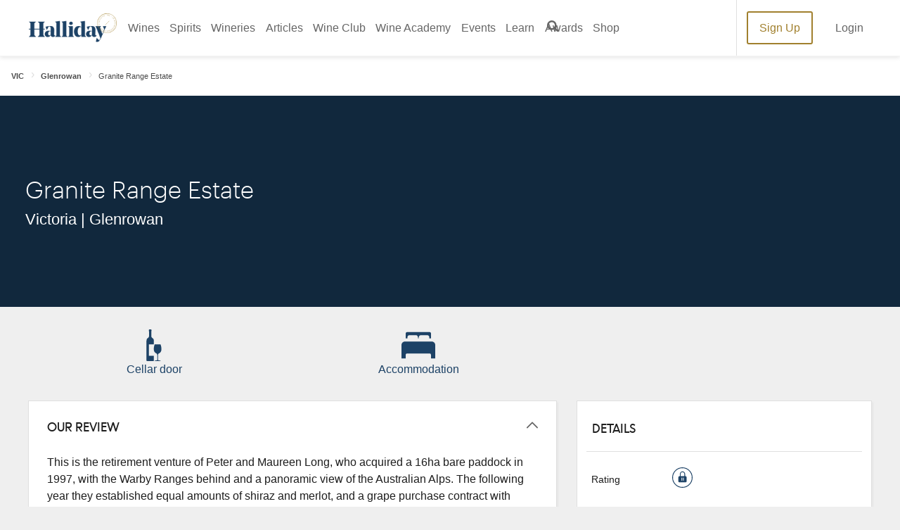

--- FILE ---
content_type: text/html; charset=utf-8
request_url: https://winecompanion.com.au/wineries/victoria/glenrowan/granite-range-estate
body_size: 34441
content:



<!DOCTYPE html>
<html lang="en">
<head>
    <link rel="preconnect" href="https://cdn.hardiegrant.com/" crossorigin="crossorigin">
    <link rel="preconnect" href="https://www.googleadservices.com/" crossorigin="crossorigin">
    <link rel="preconnect" href="https://www.google-analytics.com/" crossorigin="crossorigin">
    <link rel="preconnect" href="https://fonts.googleapis.com/" crossorigin="crossorigin">
    <!-- <link rel="preconnect" href="https://script.hotjar.com/" crossorigin="crossorigin"> -->
    <link rel="preload" as="font" href="/resources/wc/dist/fonts/Graphik-Light-Web.woff2" type="font/woff2" crossorigin="anonymous">
    <link rel="preload" as="font" href="/resources/wc/dist/fonts/Noe-Display-Bold.woff" type="font/woff2" crossorigin="anonymous">
    <link rel="preload" as="font" href="/resources/wc/dist/fonts/U8-Medium-web.woff" type="font/woff2" crossorigin="anonymous">

    <!-- <link rel="preload" href="/resources/wc/dist/js/vendor.js?t=639046423209499874" as="script">
    <link rel="preload" href="/resources/wc/dist/js/bundle.js?t=639046423209499874" as="script">  -->
    <script src="/resources/wc/dist/js/vendor.js?t=639046423209499874" defer></script>
    <script src="/resources/wc/dist/js/bundle.js?t=639046423209499874" defer></script>

    <meta charset="UTF-8">
    <title>Granite Range Estate | Australian Wine Companion</title>
    <link rel="canonical" href="https://winecompanion.com.au/wineries/victoria/glenrowan/granite-range-estate" />
    <meta name="title" content="Granite Range Estate | Australian Wine Companion" />
    <meta name="description" content="Discover wine reviews, ratings and winery information for Granite Range Estate in Glenrowan. Find out all you need to know about this vineyard today." />
    <meta name="keywords" content="Granite Range Estate wines, Granite Range Estate, Granite Range Estate information." />
    <meta name="robots" content="all" />
    <meta name="viewport" content="width=device-width, initial-scale=1.0, viewport-fit=cover">

    <link rel="preload" as="font" href="https://fonts.googleapis.com/css?family=Playfair+Display&display=swap">
    <link rel="preload" as="font" href="https://fonts.googleapis.com/css?family=Roboto:400,500,700&display=swap">
    <!--- Start: CDN for slick slider styles --->
    <link rel="stylesheet" type="text/css" href="//cdn.jsdelivr.net/npm/slick-carousel@1.8.1/slick/slick.css" />
    <link rel="stylesheet" type="text/css" href="//cdn.jsdelivr.net/npm/slick-carousel@1.8.1/slick/slick-theme.css" />
    <!--- END: CDN for slick slider styles --->

    <link rel="stylesheet" type="text/css" href="/resources/wc/dist/css/main.css?t=639046423209499874" />
    <!-- <link rel="preload" href="/resources/wc/dist/css/main.css?t=639046423209499874" as="style" onload="this.rel='stylesheet'"> -->


    <meta property="og:url" content="https://winecompanion.com.au/wineries/victoria/glenrowan/granite-range-estate" />
    <meta property="og:locale" content="en_US" />
    <meta property="og:site_name" content="Wine Companion" />
    <meta property="og:title" content="Granite Range Estate" />
    <meta property="og:description" content="Discover wine reviews, ratings and winery information for Granite Range Estate in Glenrowan. Find out all you need to know about this vineyard today." />
    <meta property="og:type" content="website" />

    



    <link rel="shortcut icon" href="/resources/wc/dist/img/favicon.ico">
    <link rel="icon" sizes="32x32" type="image/png" href="/resources/wc/dist/img/favicon_32x32.png">
    <link rel="icon" sizes="96x96" type="image/png" href="/resources/wc/dist/img/favicon_96x96.png">
    <link rel="apple-touch-icon" href="/resources/wc/dist/img/apple-icon-57x57.png">
    <link rel="apple-touch-icon" sizes="114x114" href="/resources/wc/dist/img/apple-icon-114x114.png">
    <link rel="apple-touch-icon" sizes="72x72" href="/resources/wc/dist/img/apple-icon-72x72.png">
    <link rel="apple-touch-icon" sizes="144x144" href="/resources/wc/dist/img/apple-icon-144x144.png">
    <link rel="apple-touch-icon" sizes="60x60" href="/resources/wc/dist/img/apple-icon-60x60.png">
    <link rel="apple-touch-icon" sizes="120x120" href="/resources/wc/dist/img/apple-icon-120x120.png">
    <link rel="apple-touch-icon" sizes="76x76" href="/resources/wc/dist/img/apple-icon-76x76.png">
    <link rel="apple-touch-icon" sizes="152x152" href="/resources/wc/dist/img/apple-icon-152x152.png">
    <link rel="apple-touch-icon" sizes="180x180" href="/resources/wc/dist/img/apple-icon-180x180.png">

    <!-- Google Tag Manager -->
<script>
  (function(w,d,s,l,i){w[l]=w[l]||[];w[l].push({'gtm.start':
  new Date().getTime(),event:'gtm.js'});var f=d.getElementsByTagName(s)[0],
  j=d.createElement(s),dl=l!='dataLayer'?'&amp;l='+l:'';j.async=false;j.src=
  '//www.googletagmanager.com/gtm.js?id='+i+dl;f.parentNode.insertBefore(j,f);
  })(window,document,'script','dataLayer','GTM-K2VFSG');
</script>
<!-- End Google Tag Manager -->
<!-- CUSTOM OUTBOUND LINK TRACKING -->
<script>
function trackClick(obj) {
	var link = obj.getAttribute("href");

	gtag('event', 'click', {
          'event_category': 'outbound',
          'event_label': link,
        });
	
	console.log(link);
}
</script>
<!-- END CUSTOM OUTBOUND LINK TRACKING -->
<meta name="theme-color" content="#1b3d5e" />
<!-- Facebook Pixel Code  -->
<script>
	!function(f,b,e,v,n,t,s)
	{if(f.fbq)return;n=f.fbq=function(){n.callMethod?
	n.callMethod.apply(n,arguments):n.queue.push(arguments)};
	if(!f._fbq)f._fbq=n;n.push=n;n.loaded=!0;n.version='2.0';
	n.queue=[];t=b.createElement(e);t.async=!0;
	t.src=v;s=b.getElementsByTagName(e)[0];
	s.parentNode.insertBefore(t,s)}(window,document,'script',
	'https://connect.facebook.net/en_US/fbevents.js');
	fbq('init', '894924637305110'); 
	fbq('track', 'PageView');
</script>
<noscript>
<img height="1" width="1" src="https://www.facebook.com/tr?id=894924637305110&ev=PageView&noscript=1" />
</noscript>
<!-- End Facebook Pixel Code -->

<style>
    ::selection { background: #9e2025; color: white; }
</style>
<meta name="commission-factory-verification" content="120b8f58f17049f0ae4c204e094c708e" />

<!-- Replace "PUBLIC_API_KEY" with your real API key.-->
<!-- Jquery binding Wine Companion -->
<script src="https://ajax.googleapis.com/ajax/libs/jquery/3.5.1/jquery.min.js"></script>
<!-- EndJquery binding Wine Companion -->
    





<!--- Start: Targeting variables --->
<script type="text/javascript">
    window.dfpData = {
        "dfpAdUnits": {
            "net": "107328191",
            "site": "HallidayWineCompanion",
            "sect": "",
            "subsect": ""
        },
        "dfpKV": {
            "pagetype": "",
            "subsubsect": "",
            "member": "N",
            "pageID": "21AB82A2-F7B9-47DE-9C2D-C2C2A2871828"
        }
    }
</script>
<!--- End: Targeting variables --->
<!--- Start: DFP GPT header script --->
<script async="async" src="https://www.googletagservices.com/tag/js/gpt.js"></script>
<script>
    var googletag = googletag || {};
    googletag.cmd = googletag.cmd || [];
</script>
<script type="text/javascript">
    // Prepare DFP targeting variables
    var dfpNet = window.dfpData.dfpAdUnits.net
    var dfpSite = '/' + window.dfpData.dfpAdUnits.site
    if (window.dfpData.dfpAdUnits.sect) {
        var dfpSect = '/' + window.dfpData.dfpAdUnits.sect
    } else {
        dfpSect = "";
    }
    if (window.dfpData.dfpAdUnits.subsect) {
        var dfpSubsect = '//' + window.dfpData.dfpAdUnits.subsect
    } else {
        dfpSubsect = "";
    }
    var dfpAdUnitPath = dfpNet + dfpSite + dfpSect + dfpSubsect

    // Ad Tester (add "?adtest=testvalue" to url, inserts KV for targeting)
    function getQueryVariable(variable) {
        var query = window.location.search.substring(1);
        var vars = query.split("&");
        for (var i = 0; i < vars.length; i++) {
            var pair = vars[i].split("=");
            if (pair[0] == variable) {
                return pair[1];
            }
        }
        return (false);
    }

    var kvAdTest = getQueryVariable("adtest");
    // Extract article title from url
    pageURL = window.location.pathname;
    pageURLArray = pageURL.split('/');
    articleURL = '';
    while (pageURLArray.length > 0 && articleURL == '') {
        articleURL = pageURLArray.pop();
    }
    // Define responsive ad size mapping
    googletag.cmd.push(function() {
        var mapTopAd = googletag.sizeMapping()
            .addSize([0, 0], [320, 50]).addSize([768, 0], [728, 90]).addSize([1024, 0], [300, 250]).build();
        var mapBottomAd = googletag.sizeMapping()
            .addSize([0, 0], [320, 50]).addSize([768, 0], [728, 90]).build();

        const urlString = window.location.href;
        // Check if the URL contains "top-100-wineries-2023"
        if (urlString.toLowerCase().includes("top-100")) {
            mapTopAd = googletag.sizeMapping()
                .addSize([0, 0], [320, 50]).addSize([768, 0], [728, 90]).addSize([1024, 0], [300, 600]).build();
        }

        var adslot1 = googletag.defineSlot(dfpAdUnitPath, [300, 250], 'dfp-ad-slot-1').defineSizeMapping(mapTopAd)
            .addService(googletag.pubads()).setTargeting('pos', 'header')
        var adslot2 = googletag.defineSlot(dfpAdUnitPath, [728, 90], 'dfp-ad-slot-2').defineSizeMapping(mapBottomAd)
            .addService(googletag.pubads()).setTargeting('pos', 'footer')
        // Set page-level key-values
        googletag.pubads().setTargeting("pageURL", [articleURL]).setTargeting("adtest", [kvAdTest]);
        if (dfpData.dfpKV) {
            Object.keys(dfpData.dfpKV).forEach(function(key) {
                googletag.pubads().setTargeting(key, dfpData.dfpKV[key]);
            })
        }
        googletag.pubads().enableAsyncRendering();
        googletag.pubads().collapseEmptyDivs(true);
        googletag.pubads().setCentering(true);
        googletag.enableServices();
    });
</script>
<!--- End: DFP GPT header script --->    <!--- Start: CDN for slick slider script --->
    <script src="https://code.jquery.com/jquery-2.2.0.min.js" type="text/javascript"></script>
    <script type="text/javascript" src="//cdn.jsdelivr.net/npm/slick-carousel@1.8.1/slick/slick.min.js"></script>
    <!--- End: CDN for slick slider script --->
</head>
<body>
    
    

    <svg style="display:none" xmlns="http://www.w3.org/2000/svg">
    <symbol id="add" viewBox="0 0 63.81 63.83">
        <path class="cls-1" d="M54.66 9.51a31.92 31.92 0 1 0 0 45.15 31.92 31.92 0 0 0 0-45.15zm-2.88 42.27a27.84 27.84 0 1 1 0-39.39 27.84 27.84 0 0 1 0 39.39z" transform="translate(-.18 -.17)" />
        <path class="cls-1" d="M44.88 30.05H34V19.18a2 2 0 0 0-4.08 0v10.87H19.08a2 2 0 1 0 0 4.07h10.86V45A2 2 0 0 0 34 45V34.12h10.88a2 2 0 1 0 0-4.07z" transform="translate(-.18 -.17)" />
    </symbol>
    <symbol id="arrow-left" viewBox="0 0 63.97 56.3">
        <path d="M1 30.82l23 24.32a4.32 4.32 0 0 0 5.57.28 4 4 0 0 0 0-5.56L12.78 32h47.35a3.84 3.84 0 1 0 0-7.67H12.78L29.64 6.47a3.94 3.94 0 0 0 0-5.57 4.18 4.18 0 0 0-5.57.32L1 25.54a3.86 3.86 0 0 0 0 5.28z" />
    </symbol>
    <symbol id="arrow-right" viewBox="0 0 63.63 56">
        <path d="M62.59 25.35L39.68 1.16a4.3 4.3 0 0 0-5.54-.28 3.94 3.94 0 0 0 0 5.53l16.77 17.76H3.81a3.82 3.82 0 0 0 0 7.64h47.1L34.14 49.53a3.91 3.91 0 0 0 0 5.53 4.17 4.17 0 0 0 5.54-.32L62.59 30.6a3.85 3.85 0 0 0 0-5.25z" />
    </symbol>
    <symbol id="bottles" viewBox="0 0 64 64">
        <path class="st0" d="M37.9 17.9c-1-1-1.9-1.9-1.9-2.8V.8c0-.4-.3-.8-.8-.8h-6.6c-.4 0-.7.3-.7.7V15c0 .9-.8 1.7-1.9 2.8a9.67 9.67 0 0 0-3.7 7.6v35.4c0 1.7 1.4 3.2 3.2 3.2h13c1.7 0 3.2-1.4 3.2-3.2V25.4c-.1-2.9-1.5-5.7-3.8-7.5zM29.6 1.5h5.1v10h-5.1v-10zm0 11.6h5.1v1.3h-5.1v-1.3zm-.5 49.4l.6-.7c.5-.5.7-.5.7-.5h3.5s.2 0 .7.5l.6.7h-6.1zm9.5 0h-1.5l-1.5-1.7c-.4-.6-1.1-1-1.8-1h-3.5c-.7.1-1.4.4-1.8 1L27 62.5h-1.4c-.9 0-1.6-.7-1.6-1.6V49.1h16.3v11.7c0 .9-.7 1.6-1.6 1.6h-.1zm1.7-14.9H23.9V34.1h16.3l.1 13.5zm0-15H23.9v-7.2c.1-2.5 1.3-4.8 3.3-6.4 1-.8 1.8-1.9 2.2-3.1h5.3c.4 1.2 1.2 2.3 2.2 3.1 2 1.6 3.2 3.9 3.3 6.4l.1 7.2z" />
        <path class="st0" d="M34.4 38.6h-4.8c-.4 0-.8.3-.8.7 0 .4.3.8.7.8h4.8c.4-.1.7-.5.6-.9 0-.3-.3-.6-.5-.6zm0 3.1h-4.8c-.4 0-.8.3-.8.7 0 .4.3.8.7.8h4.8c.4 0 .8-.3.8-.7 0-.4-.3-.8-.7-.8z" />
        <path class="st0" d="M26.9 46.3H37c.4 0 .8-.3.8-.7v-9.4c0-.4-.3-.7-.7-.7H26.9c-.4 0-.8.3-.8.7v9.4c.1.4.4.7.8.7zm.8-9.5h8.6v7.8h-8.6v-7.8z" />
    </symbol>
    <symbol id="calendar" viewBox="0 0 64 64.14">
        <path d="M55.06 5.28H49.9V.05h-4.09v5.23H18.19V.05H14.1v5.23h-5A9.14 9.14 0 0 0 0 14.39v40.66a9.11 9.11 0 0 0 9.11 9.1h46a9.11 9.11 0 0 0 8.89-9.1V14.39a9.14 9.14 0 0 0-8.94-9.11zm-51 9.11a5 5 0 0 1 5-5h5v3.55h4.09V9.37h27.66v3.55h4.09V9.37h5.16a5 5 0 0 1 5 5v5h-56zm55.82 9.11v31.55a5.05 5.05 0 0 1-4.85 4.84H9.11a5 5 0 0 1-5-4.84V23.5z" />
    </symbol>

    <symbol id="cellar" viewBox="0 0 377.99 799.97">
        <path d="m184.83,666.1h-3.69c-39.78,0-79.55-.02-119.33.05-2.51,0-3.21-.67-3.21-3.2.06-93.52.05-187.05.05-280.57v-3.31h126.32v-3.11c0-29.01.23-58.02-.13-87.02-.12-9.36-1.27-18.79-2.91-28.02-2.98-16.71-11.4-30.09-26.18-39.05-3.12-1.89-6.15-3.95-9.25-5.88-11.47-7.13-19.36-17.01-22.29-30.29-1.51-6.84-2.8-13.89-2.86-20.85-.3-36.14-.17-72.29-.19-108.44,0-2.98-.25-5.9,1.91-8.51.91-1.1,1.21-2.87,1.39-4.38.59-4.8,1.27-9.61,1.42-14.44.22-7.12.15-14.28-2.38-21.12-1.8-4.86-5.21-7.81-10.45-7.86C99.43-.03,85.8-.03,72.18.1c-4.83.05-8.29,2.61-10.09,7.14-.7,1.77-1.31,3.62-1.65,5.49-1.67,9.09-1.4,18.22-.18,27.31.41,3.03,1.2,6.16,2.57,8.85.87,1.7,1.43,3.17,1.43,5.03-.03,34.13.07,68.27-.09,102.4-.04,7.47-.6,14.99-1.61,22.39-2.14,15.65-9.36,28.3-23.1,36.78-3.58,2.21-7.06,4.56-10.61,6.81-10.09,6.43-17.64,14.98-21.96,26.24-3.17,8.25-4.82,16.84-5.73,25.59-.39,3.78-.77,7.57-1.16,11.35v499.71c.22.96.5,1.9.64,2.87,1.14,8.13,5.21,11.77,13.36,11.91.64.01,1.28,0,1.92,0h153.62c1.19,0,2.38.02,3.56-.07,5.93-.46,9.28-3.03,10.78-8.81.73-2.79,1.06-5.77,1.06-8.66.07-37.7.05-75.4.04-113.11,0-.98-.08-1.96-.14-3.25v.03Zm106.11-27.69c1.66-14.17,8.04-25.29,21.47-31.52,1.66-.77,3.26-1.65,4.9-2.44,8.25-3.96,16.48-8.06,23.27-14.3,21.5-19.77,33.46-44.36,36.44-73.38,1.78-17.29.94-34.54-1.23-51.71-3.59-28.36-10.29-56.02-19.22-83.16-.67-2.03-1.63-2.6-3.69-2.6-48.19.06-96.38.06-144.57,0-2.09,0-2.95.61-3.61,2.63-5.9,18.27-10.76,36.81-14.36,55.67-4.63,24.22-7.56,48.58-5.83,73.32,1.15,16.5,4.78,32.24,12.47,47.05,10.34,19.9,24.37,35.91,45.18,45.28,3.82,1.72,7.55,3.68,11.2,5.75,8.03,4.54,13.51,11.31,15.66,20.25,1.61,6.71,3.11,13.65,3.17,20.51.36,38.8.24,77.6.35,116.39.01,4.83-2.02,8.43-6.22,10.43-3.76,1.78-7.73,3.42-11.79,4.22-10.74,2.12-21.62,3.52-32.35,5.69-4.58.93-9.06,2.75-13.32,4.74-3.32,1.55-5.39,4.49-5.39,8.64h155.06c.06-3.44-1.38-6.02-3.93-7.65-2.66-1.7-5.54-3.44-8.56-4.11-8.71-1.95-17.53-3.44-26.32-5-7.9-1.4-15.93-2.28-23.22-6.02-4.62-2.37-6.98-5.87-6.96-11.37.14-35.87,0-71.74.13-107.62.02-6.56.47-13.16,1.24-19.68h.03Z" fill="#1d4266" stroke-width="0" />
    </symbol>
    <symbol id="FamilyFriend" viewBox="0 0 648.01 799.99">
        <path xmlns="http://www.w3.org/2000/svg" d="m474.94,220.76c60.09-.45,108.56-48.97,109.02-109.13C584.44,48.63,537.07.21,474.78,0c-61.47-.2-109.92,47.83-110.2,109.26-.29,61.86,49.3,111.96,110.37,111.5h-.01Zm-300.2,106.62c60.57-.56,109.14-50.19,108.89-111.29-.24-60.7-49.63-109.4-110.73-109.18-60.85.21-110.07,49.55-109.95,110.21.12,61.35,50.27,110.82,111.78,110.26h0Zm473.04,30.74c-.26-59.97-47.29-108.47-106.89-109.62-44.26-.85-88.55-.82-132.81,0-56.88,1.04-103.34,46.23-107.1,102.8-.39,5.83-.97,11.64-1.3,15.53-21.16-4.89-40.41-12.36-59.94-13.23-43.62-1.95-87.4-1.1-131.1-.48-54.59.77-103.59,43.22-106.29,97.57C-1.1,520.04.38,589.66,0,659.17c-.06,11.51,6.18,17.02,18.15,16.8,21.29-.4,42.62.64,63.87-.34,13.57-.62,17.43,4.45,17.11,17.47-.75,29.71-.83,59.48.33,89.16.23,5.89,7.02,16.33,11.13,16.5,32.84,1.36,65.76.76,99.52.76,5.58-47.38,11-92.95,16.31-138.54,3.85-33.05,25.92-54.52,58.7-55.59,22.95-.75,45.97-.79,68.92.02,30.87,1.1,53.84,22.48,58,52.94,1.66,12.2,2.55,24.51,3.97,36.75,3.99,34.4,8.08,68.79,12.3,104.61,34.83,0,68.36-.6,101.86.26,15.92.41,20.6-6.52,20.32-21.13-.53-28.04.48-56.11-.42-84.13-.42-13.16,2.78-19.55,16.76-23.12,48.49-12.4,80.77-54.89,80.96-104.83.27-69.56.31-139.11,0-208.67v.03Zm-329.46,223.32c-34.03.14-62.65-29.09-62.28-63.59.37-33.99,28.32-61.77,62.13-61.74,34.2.02,63.58,29.65,62.76,63.29-.81,33.57-29.41,61.9-62.62,62.04h0Z" fill="#1d4266" stroke-width="0" />
    </symbol>
    <symbol id="DogFriendly" viewBox="0 0 799.98 712.51">
        <path xmlns="http://www.w3.org/2000/svg" d="m789.86,137.43c-4.06-3.42-8.6-5.91-13.44-7.94-12.17-5.1-24.81-8.84-37.52-12.27-48.03-12.96-96.78-22.7-145.59-32.1-22.51-4.34-45.09-8.35-67.64-12.47-2.22-.41-3.8-1.36-5.2-3.28-13.16-18.11-26.4-36.17-39.74-54.16-2.49-3.36-5.31-6.54-8.33-9.43-2.01-1.92-4.53-3.42-7.05-4.66-3.11-1.53-6.55-1.58-9.47.38-5.03,3.38-8.46,8.01-8.46,14.34-.04,71.85-.02,143.7-.08,215.56,0,2.34.72,3.66,2.75,4.84,51.13,29.82,102.23,59.7,153.33,89.57.74.43,1.55.74,2.78,1.32v-46.5c1.81,0,3.06.03,4.3,0,22.96-.6,45.87-1.74,68.6-5.37,12.13-1.93,24.12-4.48,35.61-8.92,7.9-3.05,15.47-6.76,21.21-13.21,10.74-12.05,21.5-24.09,31.94-36.39,8.75-10.32,16.77-21.23,23.46-33.04,3.09-5.45,5.75-11.09,7.41-17.16,3.16-11.57.41-21.27-8.87-29.08v-.03Zm-359.91,137.61c-2.87-1.68-5.68-2.38-8.97-2.38-86.52.06-173.04.06-259.55.01-2.35,0-4.77-.29-7.04-.9-18.63-5.01-37.24-10.13-55.85-15.2-25.18-6.87-50.37-13.74-75.56-20.58-4.31-1.17-8.69-1.74-13.14-.82-4.61.95-7.88,3.48-9.15,8.11-.47,1.73-.74,3.59-.68,5.39.47,15.57,6.68,28.15,19.84,36.84,29.01,19.17,58.1,38.22,87.15,57.33,8.45,5.56,16.86,11.18,25.38,16.63,2.09,1.33,3.06,2.84,2.73,5.26-.11.78-.02,1.59-.02,2.39v212.15c0,39-.02,77.99.04,116.99,0,2.58.34,5.24,1.06,7.71,1.7,5.82,5.23,8.39,11.28,8.43,9.55.07,19.1.03,28.65.01,5.87-.01,10.86-2.16,14.94-6.37,5.35-5.53,8.77-12.1,10.34-19.62,12.57-60.14,25.13-120.27,37.71-180.4.2-.96.58-1.87.93-2.98,88.26,12.43,176.28,24.83,264.47,37.26.26,1.43.52,2.64.69,3.86,2.07,14.96,4.05,29.94,6.2,44.89,3.54,24.62,7.66,49.15,13.06,73.44,2.69,12.09,5.56,24.14,10.18,35.67,1.35,3.36,3.07,6.58,4.85,9.74,1.81,3.2,4.55,4.65,8.45,4.61,15.92-.16,31.83-.07,47.75-.07.91,0,1.82.01,2.73-.06,3.11-.26,5.55-1.74,6.45-4.74.77-2.56,1.26-5.32,1.26-7.99.06-105.96.05-211.92.05-317.87v-3.56c-1.28-.77-2.25-1.36-3.23-1.93-57.67-33.72-115.36-67.42-172.99-101.2v-.05Z" fill="#1d4266" stroke-width="0" />
    </symbol>
    <symbol id="MusicEvent" viewBox="0 0 331.87 800">
        <path xmlns="http://www.w3.org/2000/svg" d="m126.02,763.16c.94,1.42,1.78,2.92,2.84,4.24,6.26,7.77,14.56,12.12,24.21,14.09,8.4,1.71,16.86,1.57,25.36.84,9.19-.78,18.26-2.23,26.91-5.45,25.82-9.6,41.03-27.99,45.15-55.29,1.99-13.15.97-26.27-1.99-39.13-4.04-17.54-8.67-34.94-13.06-52.39-1.73-6.87-3.49-13.73-5.24-20.6-.2-.77-.46-1.53-.81-2.66-1.53.37-2.96.68-4.38,1.06-17.88,4.74-36.07,7.03-54.54,6.49-62.34-1.84-119.07-35.59-149.54-88.83-11.3-19.74-18.29-40.91-20.36-63.58-2.11-23.13,1.67-45.39,10.56-66.82,8.91-21.48,21.64-40.55,36.58-58.25,15.58-18.45,33.07-34.99,51.3-50.75,13.46-11.64,27.07-23.12,40.71-34.55,2.06-1.73,2.62-3.22,1.95-5.92-4.53-18.4-8.17-36.98-10.52-55.78-2.69-21.5-3.84-43.07-2.16-64.71,2.03-26.04,7.52-51.23,18.74-74.98,6.62-14.01,15.17-26.66,26.8-37.06,4.35-3.89,8.97-7.41,14.28-9.91,11.05-5.23,21.43-4.08,31.08,3.41,5.5,4.27,9.68,9.7,13.28,15.59,5.73,9.37,9.69,19.56,13.45,29.82,6.97,19.05,11.88,38.63,14.35,58.78,4.07,33.26,1.76,65.88-10.08,97.5-8.31,22.19-21.19,41.54-36.79,59.2-11.42,12.93-23.95,24.73-37.07,35.9-2.4,2.05-3.21,3.82-2.39,7.07,5.84,23.2,11.43,46.47,17.11,69.71.27,1.1.66,2.17,1.03,3.35,2.72-.2,5.25-.41,7.78-.58,32.57-2.21,61.93,6.53,87.87,26.26,17.31,13.17,30.35,29.76,37.82,50.35,8.84,24.4,6.87,48.42-3.15,72.02-9.03,21.28-23.78,37.82-42.64,50.92-10.36,7.19-21.39,13.12-33.04,17.93-.64.26-1.25.59-2.2,1.05.25,1.09.48,2.18.74,3.27,5.95,25.33,12.01,50.62,17.79,75.99,2.48,10.89,3.81,21.98,3.81,33.18.03,47.19-30.54,71.68-59.39,80.67-15.06,4.69-30.45,6.2-46.18,4.99-16.43-1.27-32.09-5.19-46.78-12.71-13.29-6.8-24.45-16.05-32.68-28.64-4.92-7.54-7.74-15.76-8.87-24.7-1.04-8.16-1.38-16.26,1.08-24.18,6.04-19.42,19.43-30.91,39.1-35.25,6.99-1.54,14.09-1.37,21.16-.14,3.2.56,6.51.76,9.61,1.67,18.65,5.5,31.06,17.41,34.62,36.71,4.04,21.98-8.86,41.77-25.33,49.01-5.39,2.37-10.9,3.05-16.7,2.15-3.53-.55-7.1-.88-10.65-1.31-.17.31-.34.63-.51.94Zm35.11-446.01c-1.35,1.03-2.19,1.63-2.99,2.28-5.49,4.49-10.97,9-16.45,13.5-16.19,13.29-32.13,26.85-46.65,41.99-15.6,16.28-29.58,33.76-39.91,53.92-11.47,22.37-17.6,45.91-15.24,71.25,1.55,16.61,7.18,31.62,17.53,44.8,9.17,11.68,20.54,20.81,33.09,28.58,26.48,16.38,55.71,23.47,86.42,25.19,11.84.66,23.73.2,35.45-2.03,4.54-.86,9.1-1.66,13.61-3.47-11.53-50.6-23.02-101.04-34.51-151.47-1,0-1.71-.14-2.35.02-20.94,5.21-37.59,16.41-48.47,35.31-5.68,9.87-7.28,20.64-4.52,31.67,4.2,16.78,13.84,29.17,30.46,35.49,2.7,1.03,5.32,2.33,7.86,3.72,2.1,1.15,3.55,3.01,4.18,5.37.83,3.11-.49,5.34-3.66,5.89-1.46.26-3.04.27-4.51.04-9.63-1.5-18.73-4.53-27.02-9.76-28.26-17.81-47.64-54.44-35.67-93.73,10.43-34.24,33.33-56.73,67.3-68,1.29-.43,2.57-.89,4.03-1.4-4.98-23.3-11.32-45.95-17.97-69.16Zm-3.6-81.33c1.53-1.27,2.44-1.96,3.28-2.73,4.62-4.26,9.28-8.46,13.81-12.81,15.3-14.69,29.73-30.14,41.81-47.65,9.7-14.05,17.62-28.99,22.45-45.44,2.97-10.09,4.82-20.31,3.87-30.93-1.7-18.9-16.72-30.36-35.3-26.84-9.39,1.78-17.01,6.68-23.73,13.17-7.52,7.27-13.36,15.77-18.15,25.02-10.65,20.58-14.75,42.71-15.13,65.63-.27,16.2,1.62,32.24,4.4,48.18.8,4.55,1.69,9.09,2.68,14.38Zm47.99,203.68c.46,2.1.75,3.57,1.09,5.04,6.44,27.84,12.91,55.67,19.31,83.51,4.19,18.23,8.41,36.44,13.81,54.36.46,1.51.99,3,1.58,4.78,1.64-.81,2.9-1.38,4.11-2.04,6.77-3.69,13.08-8.04,18.82-13.18,8.92-7.98,16.65-17,21.7-27.9,8.68-18.73,8.62-37.88,1.13-56.91-6.87-17.46-18.07-31.32-35.32-39.67-9.54-4.62-19.66-7.16-30.17-7.92-5.18-.37-10.42-.06-16.06-.06Z" fill="#1d4266" stroke-width="0" />
    </symbol>
    <symbol id="chevron-left" viewBox="0 0 35.54 64">
        <path d="M34.43 6.12A3.56 3.56 0 0 0 29.5 1L1.03 29.47a3.57 3.57 0 0 0 0 5L29.5 63a3.59 3.59 0 0 0 5 0 3.53 3.53 0 0 0 0-4.93l-26-26z" />
    </symbol>
    <symbol id="chevron-right" viewBox="0 0 35.54 64">
        <path d="M1.1 57.88A3.56 3.56 0 0 0 6.03 63l28.48-28.47a3.59 3.59 0 0 0 0-5L6.03 1a3.58 3.58 0 0 0-5 0 3.51 3.51 0 0 0 0 4.93l26 26z" />
    </symbol>
    <symbol id="chevron-up" viewBox="0 0 63.99 35.53">
        <path d="M57.87 34.43a3.56 3.56 0 0 0 5.12-4.93L34.53 1.03a3.59 3.59 0 0 0-5 0L.99 29.5a3.58 3.58 0 0 0 0 5 3.51 3.51 0 0 0 4.93 0l26-26z" />
    </symbol>
    <symbol id="chevron" viewBox="0 0 62.79 34.86">
        <path d="M6 1.09a3.49 3.49 0 0 0-5 4.83l27.91 27.94a3.53 3.53 0 0 0 4.93 0L61.77 5.92a3.51 3.51 0 0 0 0-4.93 3.45 3.45 0 0 0-4.84 0L31.39 26.54z" />
    </symbol>
    <symbol id="close" viewBox="0 0 63.92 63.96">
        <path d="M32 24.55L9.47 2a5.33 5.33 0 0 0-8.29 6.67 6 6 0 0 0 .6.63l.22.21 22.5 22.57L1.93 54.65a5.33 5.33 0 0 0 7.33 7.69l.21-.21L32 39.62l22.61 22.72a5.36 5.36 0 1 0 7.68-7.47v-.22L39.57 32.08 62.29 9.51a5.36 5.36 0 1 0-7.47-7.68l-.21.17z" />
    </symbol>
    <symbol id="drink" viewBox="0 0 43.78 63.94">
        <path class="cls-1" d="M52.83.06H12.67a1.82 1.82 0 0 0-1.79 1.83v19.26a21.89 21.89 0 0 0 19.65 21.79v16.85h-8a2.11 2.11 0 1 0 0 4.21h20.41a2.11 2.11 0 1 0 0-4.21H35V42.94a21.9 21.9 0 0 0 19.65-21.79V1.89A1.83 1.83 0 0 0 52.83.06zM51 21.18a18.25 18.25 0 0 1-36.5 0V18a25.91 25.91 0 0 0 7.78 1.1 37.82 37.82 0 0 0 10.92-1.66 27.82 27.82 0 0 1 17.8-.28zm0-7.39a32 32 0 0 0-18.7.59 27.68 27.68 0 0 1-17.8.28v-11H51z" transform="translate(-10.88 -.06)" />
        <path class="cls-1" d="M31.85 34.07a1.37 1.37 0 0 0-1.43 1.29 1.35 1.35 0 0 0 1.26 1.43h.17A16.84 16.84 0 0 0 48.7 19.94a1.41 1.41 0 0 0-2.81 0 14.21 14.21 0 0 1-14.04 14.13z" transform="translate(-10.88 -.06)" />
    </symbol>
    <symbol id="facebook" viewBox="381 641.932 11.117 23.716">
        <path d="M391.524 653.79h-3.261v11.858h-4.891V653.79H381v-4.15h2.372v-2.669c0-1.927.889-5.04 5.04-5.04h3.706v4h-2.669c-.445 0-1.038.148-1.038 1.186v2.52h3.706z" />
    </symbol>
    <symbol id="fancy-h" viewBox="382 591.43 16.717 15.774">
        <path d="M397.037 605.198v-5.487h1.68v-.805h-1.68v-5.487c0-.291.017-.36.206-.532l1.474-1.406v-.051h-7.458v.051l1.475 1.406c.206.171.223.24.223.532v5.5h-5.2v-5.5c0-.291.017-.36.223-.532l1.478-1.406v-.051H382v.051l1.509 1.406a.569.569 0 0 1 .206.532v5.5H382v.811h1.7v5.487c0 .291-.017.36-.206.532L382 607.153v.051h7.476v-.051L388 605.747c-.206-.171-.223-.24-.223-.532v-5.485h5.2v5.487a.578.578 0 0 1-.223.532l-1.495 1.404v.051h7.441v-.051l-1.475-1.406a.593.593 0 0 1-.189-.549" />
    </symbol>
    <symbol id="heart-selected" viewBox="0 0 62.85 57.49">
        <path d="M56.91 5.93C47.23-3.78 36.78.35 31.44 4.68 26.09.37 15.64-3.72 5.96 5.96c-10.69 10.69-4.65 22.26 0 26.89l24.06 24.06a2 2 0 0 0 2.83 0l24.06-24.06c4.65-4.63 10.64-16.28 0-26.92z" />
    </symbol>
    <symbol id="heart" viewBox="0 0 23.51 21.51">
        <path d="M21.29 2.22c-3.62-3.62-7.53-2.09-9.53-.47-2-1.61-5.91-3.14-9.53.48-4 4-1.74 8.32 0 10.06l9 9a.75.75 0 0 0 1.06 0l9-9c1.74-1.75 3.98-6.09 0-10.07zm-1.06 9l-8.47 8.47-8.47-8.47c-.16-.16-3.92-4 0-7.94a5.34 5.34 0 0 1 3.83-1.77 6.46 6.46 0 0 1 4.11 1.77.75.75 0 0 0 1.06 0c.16-.16 4-3.93 7.94 0s.17 7.76 0 7.94z" />
    </symbol>
    <symbol id="instagram" viewBox="412.327 641.932 24.073 24.068">
        <path d="M419.4 665.926a8.873 8.873 0 0 1-2.922-.559 5.862 5.862 0 0 1-2.13-1.388 5.862 5.862 0 0 1-1.388-2.13 8.9 8.9 0 0 1-.559-2.922c-.058-1.287-.074-1.695-.074-4.964s.016-3.676.074-4.958a8.9 8.9 0 0 1 .559-2.922 5.916 5.916 0 0 1 1.382-2.131 5.862 5.862 0 0 1 2.13-1.387 8.9 8.9 0 0 1 2.923-.559c1.287-.058 1.693-.074 4.963-.074s3.682.016 4.969.068a8.9 8.9 0 0 1 2.922.559 5.862 5.862 0 0 1 2.13 1.388 5.862 5.862 0 0 1 1.388 2.13 8.9 8.9 0 0 1 .56 2.923c.058 1.287.074 1.693.074 4.964s-.016 3.682-.074 4.963a8.9 8.9 0 0 1-.559 2.922 6.156 6.156 0 0 1-3.518 3.518 8.873 8.873 0 0 1-2.923.559c-1.287.058-1.693.074-4.964.074s-3.681-.016-4.963-.074zm.1-21.758a6.761 6.761 0 0 0-2.236.417 3.778 3.778 0 0 0-1.382.9 3.71 3.71 0 0 0-.9 1.382 6.556 6.556 0 0 0-.417 2.236c-.058 1.272-.068 1.651-.068 4.864s.011 3.592.068 4.863a6.785 6.785 0 0 0 .417 2.237 3.778 3.778 0 0 0 .9 1.382 3.71 3.71 0 0 0 1.382.9 6.562 6.562 0 0 0 2.236.417c1.271.058 1.651.068 4.863.068s3.592-.011 4.864-.068a6.754 6.754 0 0 0 2.236-.417 3.778 3.778 0 0 0 1.382-.9 3.71 3.71 0 0 0 .9-1.382 6.54 6.54 0 0 0 .417-2.237c.059-1.271.068-1.651.068-4.863s-.01-3.592-.068-4.864a6.754 6.754 0 0 0-.417-2.236 3.778 3.778 0 0 0-.9-1.382 3.71 3.71 0 0 0-1.382-.9 6.556 6.556 0 0 0-2.236-.417c-1.272-.059-1.651-.068-4.864-.068s-3.597.01-4.868.069zm-1.318 9.795a6.182 6.182 0 1 1 6.182 6.182 6.175 6.175 0 0 1-6.182-6.182zm2.168.005a4.009 4.009 0 1 0 4.009-4.009 4.007 4.007 0 0 0-4.009 4.01zm8.988-6.424a1.445 1.445 0 1 1 1.444 1.444 1.447 1.447 0 0 1-1.444-1.444z" />
    </symbol>
    <symbol id="move" viewBox="0 0 62.18 63.97">
        <path d="M24.08 33.92H5.88A6 6 0 0 0 0 39.83v18.25A5.94 5.94 0 0 0 5.88 64h18.25a6 6 0 0 0 5.95-5.95V39.8a6.08 6.08 0 0 0-6-5.88zm1.42 5.91v18.22a1.34 1.34 0 0 1-1.31 1.37H5.91a1.33 1.33 0 0 1-1.36-1.31V39.83a1.36 1.36 0 0 1 1.33-1.36h18.25a1.36 1.36 0 0 1 1.34 1.36zM62.17 5.2A6 6 0 0 0 56.32 0H38.15a6 6 0 0 0-5.91 5.91v18.26a6 6 0 0 0 5.91 5.88h18.34a5.93 5.93 0 0 0 5.68-5.88zm-4.4.71v18.37a1.39 1.39 0 0 1-1.37 1.36H38.15a1.37 1.37 0 0 1-1.37-1.33V5.91a1.43 1.43 0 0 1 1.37-1.36h18.34a1.39 1.39 0 0 1 1.25 1.36zm-27.55 8.7a2.25 2.25 0 0 0-2.28-1.79H7.81l6.32-6.28a2.31 2.31 0 0 0 0-3.26 2.12 2.12 0 0 0-1.65-.63 2.43 2.43 0 0 0-1.59.71L.79 13.5a2.37 2.37 0 0 0 0 3.25l10.15 10a2.5 2.5 0 0 0 .23.23 2.15 2.15 0 0 0 1.39.51h.17a2.06 2.06 0 0 0 1.45-.71 2.38 2.38 0 0 0 0-3.24l-6.25-6.2h20.15a2.4 2.4 0 0 0 1.59-.68A2.23 2.23 0 0 0 30.3 15v-.37zm21.15 22.55a2.34 2.34 0 0 0-3.16 0 2.37 2.37 0 0 0 0 3.3l6.26 6.22H34.23a2.28 2.28 0 1 0 0 4.55h20.15l-5.68 5.83-.74.65a2.13 2.13 0 0 0 .2 2.85l.22.22a2.17 2.17 0 0 0 1.4.51 2.06 2.06 0 0 0 1.59-.68l10.06-10.18.2-.19a2.17 2.17 0 0 0-.17-3z" />
    </symbol>
    <symbol id="price" viewBox="0 0 62.75 62.75">
        <path class="cls-1" d="M60.57 28.65l-25.93-26a5.43 5.43 0 0 0-3.85-1.51l-24 .57a5.21 5.21 0 0 0-5 5.13l-.66 23.83a5.4 5.4 0 0 0 1.51 3.83l26 26a11.35 11.35 0 0 0 8.3 3.42 11.14 11.14 0 0 0 8.16-3.42L60.57 45a11.41 11.41 0 0 0 3.3-8.18 11.24 11.24 0 0 0-3.3-8.17zm-3.48 12.86L41.63 56.94a6.65 6.65 0 0 1-9.33 0L6.34 31v-.17L6.92 7a.28.28 0 0 1 .25-.25L31 6.15a.19.19 0 0 1 .18 0l26 26a6.68 6.68 0 0 1 0 9.36z" transform="translate(-1.13 -1.13)" />
        <path class="cls-1" d="M16.27 16.16a9.18 9.18 0 0 0 0 13 9.33 9.33 0 0 0 6.5 2.68 9.46 9.46 0 0 0 6.51-2.68 9.2 9.2 0 0 0-13-13zm9.53 9.49a4.2 4.2 0 1 1-5.94-5.93 4.15 4.15 0 0 1 2.86-1.22 4 4 0 0 1 2.85 1.22 4.26 4.26 0 0 1 .23 5.93z" transform="translate(-1.13 -1.13)" />
    </symbol>
    <symbol id="region" viewBox="0 0 60.92 60.92">
        <path d="M59.67 16.71A11.49 11.49 0 0 0 42.4 2.41 29.71 29.71 0 0 0 30.46 0a30.45 30.45 0 1 0 28.16 18.84zM8.07 37.55a3 3 0 0 1 1.11-1.3 2.56 2.56 0 0 1 1.57-.43 2.72 2.72 0 0 1 2.14 1 6.23 6.23 0 0 0 4.65 2.11h2.09a2.93 2.93 0 0 1 2.92 2.93v.32l-.27 2.71A6.83 6.83 0 0 1 19 50l-4.41 2.71a27.42 27.42 0 0 1-8.5-10.53zm12.72 15.24a10 10 0 0 0 4.85-7.58l.27-2.7v-.65a6.22 6.22 0 0 0-6.25-6.2h-2.2a2.93 2.93 0 0 1-2.19-1 6.09 6.09 0 0 0-4.6-2.14 6.65 6.65 0 0 0-3.28 1A6.37 6.37 0 0 0 5 36.2l-.79 1.68a27.13 27.13 0 0 1 3.53-22.45l.49 1.84a5.15 5.15 0 0 0 5 3.88h4.58a5.24 5.24 0 0 0 4.6-2.71l1.52-2.9a1.65 1.65 0 0 1 .67-.76 2 2 0 0 1 2.09 0l2.16 1.44a2 2 0 0 1 .82 1.6 2.15 2.15 0 0 1-.46 1.24 5.14 5.14 0 0 0-1.09 3.17 5.21 5.21 0 0 0 2.71 4.63l3.57 1.92a1.86 1.86 0 0 1 1 1.3l1.6 8.39a5.14 5.14 0 0 0 1.87 3.09 5.4 5.4 0 0 0 6.76-.27l2.93-3.6a1.64 1.64 0 0 0-2.52-2.09l-2.71 3.33a1.94 1.94 0 0 1-2.43 0 2 2 0 0 1-.71-1.13l-1.65-8.29a5 5 0 0 0-2.71-3.57L32.33 24a1.68 1.68 0 0 1-.73-.74 2 2 0 0 1-.28-1 2.25 2.25 0 0 1 .41-1.2 5.09 5.09 0 0 0 1.11-3.81 5.21 5.21 0 0 0-1.92-3.5l-.24-.19-2.23-1.46a5.14 5.14 0 0 0-5.57-.21A5 5 0 0 0 20.93 14l-1.3 3a1.89 1.89 0 0 1-1.71 1h-4.65a1.83 1.83 0 0 1-1.79-1.21l-1.14-4.42.9-1a27.31 27.31 0 0 1 19.22-7.99 26.57 26.57 0 0 1 9.37 1.71 11.58 11.58 0 0 0-2 6.42 11.21 11.21 0 0 0 1.25 5.14L46 30.46A3.75 3.75 0 0 0 47.46 32a3.94 3.94 0 0 0 3.85 0 3.87 3.87 0 0 0 1.43-1.57l3.84-7.66a27.07 27.07 0 0 1-38.71 31.78zm29-23.66a.38.38 0 0 1-.16.19.59.59 0 0 1-.52 0 .55.55 0 0 1-.19-.21L42 15.22a8.28 8.28 0 0 1-.86-3.71 8.31 8.31 0 0 1 8.31-8.13h.49a8.14 8.14 0 0 1 7.91 8.33 8.22 8.22 0 0 1-1 3.61z" />
    </symbol>
    <symbol id="remove" viewBox="0 0 62.13 62.25">
        <path class="cls-1" d="M32.06 1a31.13 31.13 0 1 0 31.06 31.12A31.1 31.1 0 0 0 32.06 1zm0 58.28a27.16 27.16 0 1 1 27.1-27.16 27.13 27.13 0 0 1-27.1 27.16z" transform="translate(-1 -1)" />
        <path class="cls-1" d="M42.87 23.3a2 2 0 0 0-3.34-1.44l-7.43 7.42-7.4-7.42a2 2 0 0 0-2.77 0 2 2 0 0 0 0 2.81l7.4 7.42-7.4 7.41a1.92 1.92 0 0 0-.65 1.5 1.86 1.86 0 0 0 .58 1.4 2 2 0 0 0 2.8 0l7.4-7.42 7.4 7.42a1.92 1.92 0 0 0 1.41.58 2 2 0 0 0 1.4-3.39l-7.41-7.41 7.43-7.42a2.06 2.06 0 0 0 .58-1.46z" transform="translate(-1 -1)" />
    </symbol>
    <symbol id="search" viewBox="411 537.301 19.5 19.5">
        <path d="M424.5 545.551a5.256 5.256 0 0 1-5.25 5.25 5.256 5.256 0 0 1-5.25-5.25 5.256 5.256 0 0 1 5.25-5.25 5.256 5.256 0 0 1 5.25 5.25zm6 9.75a1.509 1.509 0 0 0-.434-1.055l-4.02-4.02a8.231 8.231 0 0 0 1.454-4.675 8.247 8.247 0 0 0-8.25-8.25 8.247 8.247 0 0 0-8.25 8.25 8.247 8.247 0 0 0 8.25 8.25 8.231 8.231 0 0 0 4.676-1.453l4.02 4.008a1.471 1.471 0 0 0 1.054.445 1.511 1.511 0 0 0 1.5-1.5z" />
    </symbol>
    <symbol id="settings" viewBox="0 0 62.11 62.13">
        <path d="M34.29 62.12h-6.44a3.42 3.42 0 0 1-3.39-2.83l-1.1-6.58a20.31 20.31 0 0 1-2.15-.9l-5.42 3.87a3.44 3.44 0 0 1-4.49-.37l-4.49-4.48a3.38 3.38 0 0 1-.34-4.4L10.34 41c-.34-.7-.62-1.41-.91-2.17l-6.61-1.16A3.42 3.42 0 0 1 0 34.28v-6.44a3.42 3.42 0 0 1 2.82-3.39l6.58-1.07a20.7 20.7 0 0 1 .91-2.17l-3.84-5.4a3.39 3.39 0 0 1 .34-4.52l4.49-4.46a3.47 3.47 0 0 1 4.4-.37l5.43 3.87c.7-.34 1.44-.62 2.17-.9l1.16-6.61A3.41 3.41 0 0 1 27.85 0h6.44a3.41 3.41 0 0 1 3.39 2.82l1.07 6.58a23.47 23.47 0 0 1 2.17.9l5.43-3.87a3.45 3.45 0 0 1 4.4.34l4.58 4.52a3.42 3.42 0 0 1 .36 4.41l-3.89 5.42a20.8 20.8 0 0 1 .9 2.18l6.58 1.07a3.44 3.44 0 0 1 2.83 3.39v6.44a3.43 3.43 0 0 1-2.83 3.39l-6.55 1.1c-.28.73-.57 1.44-.9 2.14l3.86 5.43a3.38 3.38 0 0 1-.36 4.57l-4.49 4.49a3.31 3.31 0 0 1-2.43 1 3.07 3.07 0 0 1-2-.62L41 51.79a20.86 20.86 0 0 1-2.18.91l-1.15 6.6a3.42 3.42 0 0 1-3.38 2.82zM21.07 48.35a1.54 1.54 0 0 1 .73.17 19.64 19.64 0 0 0 3.45 1.44 1.65 1.65 0 0 1 1.13 1.27l1.21 7.51a.3.3 0 0 0 .26.2h6.44a.23.23 0 0 0 .22-.2l1.25-7.51a1.59 1.59 0 0 1 1.1-1.27 19.24 19.24 0 0 0 3.44-1.44 1.67 1.67 0 0 1 1.7 0l6.21 4.46h.31l4.55-4.58a.26.26 0 0 0 0-.31l-4.44-6.18a1.57 1.57 0 0 1 0-1.67 20.55 20.55 0 0 0 1.42-3.47 1.66 1.66 0 0 1 1.27-1.1l7.54-1.25a.23.23 0 0 0 .2-.22v-6.36s0-.22-.2-.22l-7.54-1.25a1.66 1.66 0 0 1-1.27-1.1 21.79 21.79 0 0 0-1.42-3.47 1.57 1.57 0 0 1 0-1.67l4.44-6.21a.26.26 0 0 0 0-.31l-4.58-4.55a.25.25 0 0 0-.17 0L42 13.55a1.62 1.62 0 0 1-1.67 0 19.1 19.1 0 0 0-3.47-1.43 1.6 1.6 0 0 1-1.1-1.24l-1.25-7.55a.22.22 0 0 0-.22-.2h-6.44a.23.23 0 0 0-.23.2l-1.24 7.51a1.59 1.59 0 0 1-1.13 1.28 19.64 19.64 0 0 0-3.45 1.44 1.6 1.6 0 0 1-1.66 0l-6.22-4.44h-.31l-4.54 4.57a.27.27 0 0 0 0 .32l4.46 6.11a1.65 1.65 0 0 1 0 1.69 19.93 19.93 0 0 0-1.36 3.56 1.61 1.61 0 0 1-1.27 1.1l-7.51 1.29a.23.23 0 0 0-.2.22v6.44a.27.27 0 0 0 .2.26l7.51 1.24a1.51 1.51 0 0 1 1.27 1.1 19.64 19.64 0 0 0 1.44 3.45 1.6 1.6 0 0 1 0 1.66l-4.46 6.22a.21.21 0 0 0 0 .28l4.55 4.57a.17.17 0 0 0 .17 0l6.35-4.46a1.57 1.57 0 0 1 .93-.31zm10-6a11.3 11.3 0 1 1 11.29-11.3 11.3 11.3 0 0 1-11.29 11.31zm0-19.29a8.05 8.05 0 1 0 8 8.05v-.06a8.08 8.08 0 0 0-8-8z" />
    </symbol>
    <symbol id="share" viewBox="0 0 60.99 62">
        <path class="cls-1" d="M49 63H4.65a2.78 2.78 0 0 1-2.77-2.78V15.84a2.77 2.77 0 0 1 2.77-2.77h18.86a2.77 2.77 0 1 1 0 5.54H7.42V57.5h39v-17a2.77 2.77 0 1 1 5.54 0v19.75A2.77 2.77 0 0 1 49.15 63z" transform="translate(-1.88 -1)" />
        <path class="cls-1" d="M62.1 17.75L49.78 30.1a2.75 2.75 0 0 1-3.88-3.89l7.65-7.65h-2.91a21.05 21.05 0 0 0-21 21 2.77 2.77 0 1 1-5.54 0 26.54 26.54 0 0 1 26.48-26.49h2.92l-7.66-7.63a2.78 2.78 0 0 1 3.88-3.89L62 13.87a2.77 2.77 0 0 1 .1 3.88z" transform="translate(-1.88 -1)" />
    </symbol>
    <symbol id="star-half" viewBox="0 0 29.83 56.69">
        <path d="M29.81 47.83l-16.08 8.43a3 3 0 0 1-1.4.41c-1 0-1.5-.86-1.5-1.78a4.45 4.45 0 0 1 0-.73L13.9 36.3.88 23.67a2.87 2.87 0 0 1-.88-1.7c0-1.08 1.11-1.52 2-1.65l18-2.58 8.08-16.27C28.41.8 29.01 0 29.83 0" />
    </symbol>
    <symbol id="star" viewBox="0 0 59.66 56.69">
        <path d="M58.6 23.67L45.73 36.33l3 17.79a2.89 2.89 0 0 1 0 .72c0 .93-.47 1.83-1.5 1.83a2.93 2.93 0 0 1-1.44-.44l-16-8.35-16.06 8.38a3 3 0 0 1-1.4.41c-1 0-1.5-.86-1.5-1.78a4.45 4.45 0 0 1 0-.73L13.9 36.3.88 23.67a2.87 2.87 0 0 1-.88-1.7c0-1.08 1.11-1.52 2-1.65l18-2.58 8.08-16.27C28.41.8 29.01 0 29.83 0s1.42.8 1.75 1.47l8 16.27 18 2.58c.86.13 2 .57 2 1.65a2.56 2.56 0 0 1-.98 1.7z" />
    </symbol>
    <symbol id="twitter" viewBox="456.199 646.304 23.864 19.269">
        <path d="M477.395 651.195v.593a13.72 13.72 0 0 1-13.785 13.785 12.52 12.52 0 0 1-7.411-2.22h1.186a9.724 9.724 0 0 0 6.077-2.075 5.1 5.1 0 0 1-4.595-3.409c.3 0 .593.148.889.148a4.1 4.1 0 0 0 1.334-.148 4.785 4.785 0 0 1-3.854-4.743 4.91 4.91 0 0 0 2.223.593 4.864 4.864 0 0 1-2.223-4 6.983 6.983 0 0 1 .593-2.52 13.387 13.387 0 0 0 10.079 5.04 2.522 2.522 0 0 1-.148-1.038 4.935 4.935 0 0 1 4.891-4.891 5.176 5.176 0 0 1 3.557 1.482 7.985 7.985 0 0 0 3.113-1.186 4.731 4.731 0 0 1-2.075 2.668 15.635 15.635 0 0 0 2.816-.741 11.321 11.321 0 0 1-2.667 2.662z" />
    </symbol>


    <svg id="x-twitter" xmlns="http://www.w3.org/2000/svg" viewBox="0 0 100 90.5"><path d="M94,0h-15.25l-25.25,29L31.75,0H0l37.75,49.5L2,90.5h15.25l27.75-31.75,24.25,31.75h30.75l-39.5-52.25L94,0ZM81.75,81.25h-8.5L18,8.75h9l54.75,72.5Z" stroke-width="0"></path></svg>

    <svg id="linkedIn"xmlns="http://www.w3.org/2000/svg" xmlns:xlink="http://www.w3.org/1999/xlink" version="1.1" x="0px" y="0px" viewBox="0 0 40 40" xml:space="preserve">
<g>
    <path d="M0,0v40h40V0H0z M13.3,31.7h-5V13.3h5V31.7z M10.8,11.2c-1.6,0-2.9-1.3-2.9-2.9s1.3-2.9,2.9-2.9s2.9,1.3,2.9,2.9   S12.4,11.2,10.8,11.2z M33.3,31.7h-5v-9.3c0-5.6-6.7-5.2-6.7,0v9.3h-5V13.3h5v2.9c2.3-4.3,11.7-4.6,11.7,4.1V31.7z" />
</g>
</svg>



    <symbol id="variety" viewBox="0 0 41.96 60.75">
        <path d="M41.96 26.31a9.36 9.36 0 0 0-9.06-9.51 8.73 8.73 0 0 0-5.93 2.37 9.09 9.09 0 0 0-3.95-2.08 8.8 8.8 0 0 1 8.55-8.94 1.51 1.51 0 0 0 1.46-1.55 1.54 1.54 0 0 0-1.46-1.54 11.23 11.23 0 0 0-7.71 3.11 13.49 13.49 0 0 0-4.28-6.16A13.11 13.11 0 0 0 10 .23a1.53 1.53 0 0 0-1.15 1.78 14.63 14.63 0 0 0 4.95 8.84 9.11 9.11 0 0 0 2.57 1.32 1.35 1.35 0 0 0 1.1-.22 1.4 1.4 0 0 0 .64-.95 1.55 1.55 0 0 0-.86-1.74 6.87 6.87 0 0 1-1.67-.89 10.93 10.93 0 0 1-3.4-5.2 9.94 9.94 0 0 1 5.78 1.46 11.66 11.66 0 0 1 3.75 6.54 12.66 12.66 0 0 0-1.46 5.68 9 9 0 0 0-5.16 2.32 8.8 8.8 0 0 0-12.84 1 10 10 0 0 0 .92 13.54 8.74 8.74 0 0 0 9.21 1.71 1.55 1.55 0 0 0 .92-2 1.34 1.34 0 0 0-.07-.18 1.48 1.48 0 0 0-1.9-.87 6.12 6.12 0 0 1-8-3.71 6.68 6.68 0 0 1 3.53-8.48 5.93 5.93 0 0 1 6.39 1.3 9.87 9.87 0 0 0 3.24 13.13 8.8 8.8 0 0 0 4.05 1.3 6.67 6.67 0 0 1 0 4.62 6.14 6.14 0 0 1-8 4 6.32 6.32 0 0 1-3.46-3.36 7.2 7.2 0 0 1-.62-2.71 1.44 1.44 0 0 0-.41-1.08 1.41 1.41 0 0 0-1-.46 1.5 1.5 0 0 0-1.51 1.49 9.45 9.45 0 0 0 7 9.32 9.78 9.78 0 0 0 5.27 12.44 8.73 8.73 0 0 0 3.1.61 9.35 9.35 0 0 0 9.14-9.61 1.47 1.47 0 0 0-1.41-1.54 1.51 1.51 0 0 0-1.52 1.54 6.35 6.35 0 0 1-6.18 6.51 6.38 6.38 0 0 1-6.21-6.54 6.67 6.67 0 0 1 .82-3.19 9.5 9.5 0 0 0 8.19-10.08 11.45 11.45 0 0 0-.23-2.11 9.09 9.09 0 0 0 5.13-3.81 9.86 9.86 0 0 0 1.44-7.19 9.65 9.65 0 0 0-1.15-3.24 6 6 0 0 1 8.72.65 6.79 6.79 0 0 1-.69 9.23 6.31 6.31 0 0 1-2.44 1.35 1.3 1.3 0 0 0-.62 0 5.76 5.76 0 0 1-3.23-.36 1.45 1.45 0 0 0-1.9.87 1.54 1.54 0 0 0 0 1.19 1.4 1.4 0 0 0 .79.81 8.61 8.61 0 0 0 4.19.62 5.94 5.94 0 0 1-2.5 7.77 5.36 5.36 0 0 1-2.41.59 5 5 0 0 1-2-.41 1.47 1.47 0 0 0-1.9.89 1.63 1.63 0 0 0 0 1.19 1.37 1.37 0 0 0 .82.81 8.3 8.3 0 0 0 10.9-5.06 9.38 9.38 0 0 0-.06-6.56 9.66 9.66 0 0 0 5.36-8.79zm-21.05-6.54a6.38 6.38 0 0 1 6.21 6.54 6.38 6.38 0 0 1-6.21 6.55 6.38 6.38 0 0 1-6.21-6.55 6.38 6.38 0 0 1 6.21-6.54z" />
    </symbol>
    <symbol id="vineyard" viewBox="0 0 61.57 61.65">
        <path class="cls-1" d="M32.2 43.6a9.7 9.7 0 1 0 9.7 9.7 9.7 9.7 0 0 0-9.7-9.7zm0 16a6.35 6.35 0 1 1 6.34-6.35 6.34 6.34 0 0 1-6.34 6.35zm0-38.91A9.7 9.7 0 1 0 22.5 11a9.72 9.72 0 0 0 9.7 9.74zm0-16a6.35 6.35 0 1 1-6.34 6.35A6.34 6.34 0 0 1 32.2 4.7z" transform="translate(-1.38 -1.35)" />
        <path class="cls-1" d="M34.74 31.62l19.2-19.2A1.68 1.68 0 0 0 51.57 10l-19.2 19.38-17.83-17.83a1.64 1.64 0 0 0-2.33 0h-.05a1.7 1.7 0 0 0 0 2.37L30 31.75 13.53 48.24a1.68 1.68 0 0 0 2.16 2.57l.22-.22 16.46-16.46 17.86 17.61a1.61 1.61 0 0 0 2.29 0 1.65 1.65 0 0 0 0-2.33z" transform="translate(-1.38 -1.35)" />
        <path class="cls-1" d="M53.33 22.48a9.7 9.7 0 1 0 9.61 9.78v-.09a9.71 9.71 0 0 0-9.61-9.69zm0 16a6.35 6.35 0 1 1 6.34-6.35 6.35 6.35 0 0 1-6.34 6.35zm-32.56-6.31a9.7 9.7 0 1 0-9.7 9.7 9.69 9.69 0 0 0 9.7-9.7zm-9.7 6.35a6.35 6.35 0 1 1 6.35-6.35 6.35 6.35 0 0 1-6.35 6.35z" transform="translate(-1.38 -1.35)" />
    </symbol>
    <symbol id="youtube" viewBox="500.638 646.304 27.915 19.637">
        <path d="M528.275 650.54a6.048 6.048 0 0 0-1.11-2.771 3.994 3.994 0 0 0-2.8-1.183c-3.901-.282-9.764-.282-9.764-.282h-.011s-5.859 0-9.768.282a3.99 3.99 0 0 0-2.8 1.183 6.048 6.048 0 0 0-1.105 2.771 42.238 42.238 0 0 0-.279 4.518v2.118a42.238 42.238 0 0 0 .279 4.518 6.048 6.048 0 0 0 1.11 2.771 4.741 4.741 0 0 0 3.077 1.194c2.233.213 9.492.282 9.492.282s5.865-.008 9.773-.292a3.99 3.99 0 0 0 2.8-1.183 6.048 6.048 0 0 0 1.11-2.771 42.306 42.306 0 0 0 .279-4.518v-2.119a41.429 41.429 0 0 0-.279-4.518m-16.56 9.2v-7.841l7.539 3.935z" />
    </symbol>
    <symbol id="bed" viewBox="0 0 800 624">
        <path xmlns="http://www.w3.org/2000/svg" d="m140.25,123.33c0-27.61,22.39-50,50-50h150c27.61,0,50,22.39,50,50v26.67h20v-26.67c0-27.61,22.39-50,50-50h150c27.61,0,50,22.39,50,50v26.67h39.75V33.33c0-18.41-14.92-33.33-33.33-33.33H133.33c-18.41,0-33.33,14.92-33.33,33.33v116.67h40.25v-26.67Zm576.42,100.67H83.33C37.31,224,0,261.31,0,307.33v316.67h100v-83.33c0-18.41,14.92-33.33,33.33-33.33h533.33c18.41,0,33.33,14.92,33.33,33.33v83.33h100v-316.67c0-46.02-37.31-83.33-83.33-83.33Z" fill="#1d4266" stroke-width="0" />
    </symbol>
    <symbol id="dining" viewBox="0 0 343.95 799.99">
        <path xmlns="http://www.w3.org/2000/svg" d="m161.08,38.77c-.2-7.48-4.28-12.06-10.7-12.04-6.31.02-10.5,4.74-10.74,12.14-.05,1.74,0,3.47,0,5.21,0,52.98,0,105.96,0,158.94,0,2.6.08,5.24-.3,7.8-.96,6.41-6.16,10.51-12.3,9.97-5.93-.52-9.97-4.98-10.25-11.37-.08-1.73-.02-3.47-.02-5.21,0-53.63,0-107.26-.02-160.89,0-2.59.04-5.25-.47-7.77-1.24-6.03-5.63-9.17-11.78-8.81-7.11.42-10.63,5.07-10.63,14.25-.02,54.5,0,109-.01,163.5,0,2.17.16,4.38-.17,6.5-.9,5.82-5.56,9.81-11.19,9.83-6.04.02-10.63-4.05-11.37-10.27-.25-2.14-.14-4.34-.14-6.51,0-53.85,0-107.7-.04-161.55,0-2.79-.07-5.7-.82-8.36-1.6-5.69-6.05-7.69-11.53-7.35-5.67.35-9.19,3.53-10.14,9.19-.32,1.9-.1,3.9-.1,5.85,0,54.28,0,108.57,0,162.85,0,2.39.13,4.81-.24,7.15-.92,5.78-5.6,9.9-11.04,10.02-5.94.13-10.17-3.12-11.48-9.28-.58-2.72-.67-5.59-.68-8.39-.04-54.93-.01-109.87-.05-164.8,0-8.24-3.88-12.73-10.59-12.64-6.44.09-10.32,4.5-10.49,12.22-.81,35.35-1.52,70.71-2.39,106.06-.24,9.9-.9,19.8-1.37,29.69v62.54c.47,6.19.99,12.38,1.39,18.58.53,8.22.63,16.49,1.58,24.66.43,3.72,1.62,7.94,3.9,10.75,5.98,7.36,11.92,15.15,19.36,20.83,22.39,17.09,32.66,40.17,36.46,67.23,5.13,36.53,5.43,73.22,1.36,109.7-6.99,62.68-15.54,125.18-23.17,187.8-2.6,21.3-5.07,42.65-6.41,64.06-1.92,30.53,12.24,49.83,41.32,58.4,6.16,1.85,14.86-.3,16.04-.6,20.39-5.15,37.55-24.06,38.05-45.09.42-18.11-.93-36.4-3.1-54.42-8.36-69.3-18.09-138.44-25.85-207.8-4.28-38.19-4.15-76.68,1.65-114.91,3.89-25.63,13.98-47.69,35.39-63.55,4.16-3.08,7.89-6.79,11.54-10.48,8-8.09,13.34-17.26,13.23-29.31-.12-13,1.23-26.02,1.17-39.02-.23-45.36-.7-90.72-1.28-136.08-.25-19.74-.99-39.47-1.52-59.21h-.03Zm182.65,694.57c-1.56-31.63-3.14-63.27-5.32-94.86-2.87-41.55-6.46-83.06-9.46-124.6-3.13-43.26-7.2-86.46-5.07-129.97,1.8-36.62,2.74-73.28,3.66-109.93,1.11-44.04,2.08-88.1,2.58-132.15.48-41.91.24-83.82.42-125.74.03-6.75-1.05-12.76-8.23-15.34-6.97-2.51-11.35,1.7-15.56,6.48-28.86,32.73-47.83,70.71-57.59,112.99-10.42,45.19-13.04,91.39-14.84,137.6-1.51,38.62-2.4,77.26,3.08,115.66,2.44,17.13,8.6,32.07,26.81,39.15,4.39,1.71,8.78,7.11,10.32,11.76,3.28,9.95,6.51,20.52,6.51,30.84,0,21.65-2.14,43.31-3.34,64.96-2.47,44.69-9.03,88.85-16.42,132.93-4.66,27.79-9.13,55.62-13.01,83.53-1.77,12.74-1.18,25.37,6.13,37.09,8.61,13.8,20.46,21.52,36.05,25.49,7.08,1.66,14.31-.16,15.7-.53,17.9-4.71,34.79-22.82,36.95-40.65.98-8.15,1.01-16.5.61-24.71h.02Z" fill="#1d4266" stroke-width="0" />
    </symbol>
</svg>
    <div id="pageWrap" class="o-page_wrapper">
        <header role="banner" class="o-container c-primary-header">
            
<!-- Start: MainNavigation.cshtml -->
<div class="o-container o-wrapper">
    <div role="banner" class="c-primary-header_top">
        <a href="#" id="mobile-menu-toggle" class="btn-menu-toggle" title="Mobile top menu toggle">
            <div></div>           
        </a>
        <a href="/" class="c-primary-header_top--logo" title="Halliday">Halliday</a>
    </div>

    <div class="o-container c-nav-offcanvas c-nav">
        <nav id="topNav" role="navigation" class="c-nav-menu">
            <ul class="o-layout-flex c-nav-menu-list">
                            <li>
                                <a href="/wines">Wines</a>
                                    <div class="c-nav-dropdown">
                                        <div class="o-wrapper o-layout-flex c-nav-menu-list-submenu">
                                                <div>
                                                    <p>Varieties</p>
                                                    <ul>
                                                            <li><a href="/resources/varieties/pinot-gris-and-pinot-grigio">Pinot gris and pinot grigio</a></li>
                                                            <li><a href="/resources/varieties/grenache">Grenache</a></li>
                                                            <li><a href="/resources/varieties/shiraz">Shiraz</a></li>
                                                            <li><a href="/resources/varieties">View all varieties</a></li>
                                                    </ul>
                                                </div>
                                                <div>
                                                    <p>Popular searches</p>
                                                    <ul>
                                                            <li><a href="https://winecompanion.com.au/wines?specialTag=true&amp;pageNumber=1">Great value wines</a></li>
                                                            <li><a href="https://winecompanion.com.au/wines?price=0-30&amp;pageNumber=1">Wines under $30</a></li>
                                                            <li><a href="https://winecompanion.com.au/wines?price=0-50&amp;pageNumber=1">Wines under $50</a></li>
                                                            <li><a href="/resources/awards/halliday-wine-companion-award-winners/top-rated-wines">2025 top rated wines</a></li>
                                                    </ul>
                                                </div>
                                                <div>
                                                    <p>Wine ratings</p>
                                                    <ul>
                                                            <li><a href="/resources/wine-tasting/understanding-wine-ratings">Understanding wine ratings</a></li>
                                                            <li><a href="/about-us">The Halliday Tasting Team</a></li>
                                                    </ul>
                                                </div>
                                        </div>
                                    </div>
                            </li>
                            <li>
                                <a href="/spirits">Spirits</a>
                                    <div class="c-nav-dropdown">
                                        <div class="o-wrapper o-layout-flex c-nav-menu-list-submenu">
                                                <div>
                                                    <p>Distilleries</p>
                                                    <ul>
                                                            <li><a href="/distilleries">View all distilleries</a></li>
                                                    </ul>
                                                </div>
                                                <div>
                                                    <p>Tasting notes</p>
                                                    <ul>
                                                            <li><a href="/spirits">View all tasting notes</a></li>
                                                    </ul>
                                                </div>
                                                <div>
                                                    <p>Spirit categories</p>
                                                    <ul>
                                                            <li><a href="https://winecompanion.com.au/resources/spirits/whisky">Whisky</a></li>
                                                            <li><a href="https://winecompanion.com.au/resources/spirits/gin">Gin</a></li>
                                                            <li><a href="https://winecompanion.com.au/resources/spirits/amaro">Amaro</a></li>
                                                            <li><a href="https://winecompanion.com.au/resources/spirits">View all spirit categories</a></li>
                                                    </ul>
                                                </div>
                                                <div>
                                                    <p>Spirits ratings</p>
                                                    <ul>
                                                            <li><a href="/about-us">The Halliday Spirits Tasting Team</a></li>
                                                            <li><a href="/resources/spirits/understanding-spirit-ratings">Understanding spirits ratings</a></li>
                                                    </ul>
                                                </div>
                                        </div>
                                    </div>
                            </li>
                            <li>
                                <a href="/wineries">Wineries</a>
                                    <div class="c-nav-dropdown">
                                        <div class="o-wrapper o-layout-flex c-nav-menu-list-submenu">
                                                <div>
                                                    <p>Browse by state</p>
                                                    <ul>
                                                            <li><a href="/wineries/victoria">Victoria</a></li>
                                                            <li><a href="/wineries/south-australia">South Australia</a></li>
                                                            <li><a href="/wineries/new-south-wales">New South Wales</a></li>
                                                            <li><a href="/wineries/western-australia">Western Australia</a></li>
                                                            <li><a href="/wineries/queensland">Queensland</a></li>
                                                            <li><a href="/wineries/tasmania/tasmania">Tasmania</a></li>
                                                    </ul>
                                                </div>
                                                <div>
                                                    <p>Browse by region</p>
                                                    <ul>
                                                            <li><a href="/wineries/victoria/yarra-valley">Yarra Valley</a></li>
                                                            <li><a href="/wineries/new-south-wales/mudgee">Mudgee</a></li>
                                                            <li><a href="/wineries/south-australia/barossa">Barossa Zone</a></li>
                                                            <li><a href="/wineries">View all wine regions</a></li>
                                                    </ul>
                                                </div>
                                                <div>
                                                    <p>Browse New Zealand</p>
                                                    <ul>
                                                            <li><a href="/wineries/new-zealand">New Zealand</a></li>
                                                            <li><a href="/wineries/new-zealand/north-island">North Island</a></li>
                                                            <li><a href="/wineries/new-zealand/south-island">South Island</a></li>
                                                            <li><a href="/wineries/new-zealand/marlborough">Marlborough</a></li>
                                                            <li><a href="/wineries/new-zealand/central-otago">Central Otago</a></li>
                                                            <li><a href="/wineries/new-zealand/bannockburn">Bannockburn</a></li>
                                                    </ul>
                                                </div>
                                                <div>
                                                    <p>Trade</p>
                                                    <ul>
                                                            <li><a href="">Halliday Trade Forum</a></li>
                                                            <li><a href="/resources/trade">Trade Resources</a></li>
                                                            <li><a href="/wine-submission-process">Wine Tasting Submissions –&#160;Australia</a></li>
                                                            <li><a href="/wine-submission-process/new-zealand-submissions">Wine Tasting Submissions – New Zealand</a></li>
                                                    </ul>
                                                </div>
                                        </div>
                                    </div>
                            </li>
                            <li>
                                <a href="/articles">Articles</a>
                                    <div class="c-nav-dropdown">
                                        <div class="o-wrapper o-layout-flex c-nav-menu-list-submenu">
                                                <div>
                                                    <p>Latest articles</p>
                                                    <ul>
                                                            <li><a href="/articles">Latest articles</a></li>
                                                            <li><a href="/articles/wine-lists">Latest wine lists</a></li>
                                                            <li><a href="/articles/news">Latest wine news</a></li>
                                                    </ul>
                                                </div>
                                                <div>
                                                    <p>Halliday magazine</p>
                                                    <ul>
                                                            <li><a href="/resources/magazine">Current issue</a></li>
                                                            <li><a href="/articles/travel/scenic-vintage-voyage">Travel France with a Scenic river cruise</a></li>
                                                            <li><a href="/resources/seasonal/spirits-wine-christmas-gift-guide">The ultimate Christmas gift guide</a></li>
                                                    </ul>
                                                </div>
                                                <div>
                                                    <p>Win</p>
                                                    <ul>
                                                            <li><a href="/articles/win/open-that-bottle-night-competition">Latest competitions</a></li>
                                                    </ul>
                                                </div>
                                        </div>
                                    </div>
                            </li>
                            <li>
                                <a href="/wine-club">Wine Club</a>
                                    <div class="c-nav-dropdown">
                                        <div class="o-wrapper o-layout-flex c-nav-menu-list-submenu">
                                                <div>
                                                    <p>Wine Club</p>
                                                    <ul>
                                                            <li><a href="/wine-club">Join the club</a></li>
                                                            <li><a href="/articles/news/halliday-wine-club">About Halliday Wine Club</a></li>
                                                    </ul>
                                                </div>
                                        </div>
                                    </div>
                            </li>
                            <li>
                                <a href="/wine-academy">Wine Academy</a>
                                    <div class="c-nav-dropdown">
                                        <div class="o-wrapper o-layout-flex c-nav-menu-list-submenu">
                                                <div>
                                                    <p>Wine Academy</p>
                                                    <ul>
                                                            <li><a href="https://academy.winecompanion.com.au/courses/introduction-to-wine">Introduction to Wine</a></li>
                                                            <li><a href="https://academy.winecompanion.com.au/courses/wines-of-the-world-part-one-europe">Wines of the World Europe</a></li>
                                                            <li><a href="https://academy.winecompanion.com.au/courses/international-part-2">Wines of Europe and Beyond</a></li>
                                                            <li><a href="/articles/events/fundamentals-of-wine-course">Fundamentals of Wine</a></li>
                                                            <li><a href="https://shop.winecompanion.com.au/collections/wine-packs/products/halliday-wine-academy-pack">Education wine pack</a></li>
                                                    </ul>
                                                </div>
                                        </div>
                                    </div>
                            </li>
                            <li>
                                <a href="/articles/events/upcoming-halliday-events">Events</a>
                                    <div class="c-nav-dropdown">
                                        <div class="o-wrapper o-layout-flex c-nav-menu-list-submenu">
                                                <div>
                                                    <p>Events</p>
                                                    <ul>
                                                            <li><a href="/articles/events/upcoming-halliday-events">Halliday Top 100 Tasting Events - Melbourne and Brisbane</a></li>
                                                            <li><a href=""></a></li>
                                                    </ul>
                                                </div>
                                                <div>
                                                    <p>Corporate Events</p>
                                                    <ul>
                                                            <li><a href="/corporate-events-gifting">Corporate events and gifting</a></li>
                                                    </ul>
                                                </div>
                                        </div>
                                    </div>
                            </li>
                            <li>
                                <a href="/resources">Learn</a>
                                    <div class="c-nav-dropdown">
                                        <div class="o-wrapper o-layout-flex c-nav-menu-list-submenu">
                                                <div>
                                                    <p>Halliday Wine Academy</p>
                                                    <ul>
                                                            <li><a href="/wine-academy">Introduction to Wine</a></li>
                                                            <li><a href="/articles/events/halliday-wine-academy-wine-immersion-tours">Wine Immersion Tours</a></li>
                                                            <li><a href="/articles/events/fundamentals-of-wine-course">Fundamentals of Wine in-person course</a></li>
                                                            <li><a href="/resources/wine-tasting/how-to-taste-wine">How to taste wine</a></li>
                                                    </ul>
                                                </div>
                                                <div>
                                                    <p>About Halliday Wine Companion</p>
                                                    <ul>
                                                            <li><a href="/about-us">The Halliday Tasting Team</a></li>
                                                            <li><a href="/resources/wine-tasting/understanding-wine-ratings">Understanding wine ratings</a></li>
                                                            <li><a href="/resources/wine-tasting/understanding-winery-ratings">Understanding winery ratings</a></li>
                                                            <li><a href="/become-a-member-old-2024">Become a member</a></li>
                                                    </ul>
                                                </div>
                                                <div>
                                                    <p>Australian wine industry</p>
                                                    <ul>
                                                            <li><a href="/resources/australian-wine-industry/geographical-indications">Australian geographical indications</a></li>
                                                            <li><a href="/resources/australian-wine-industry/label-laws">Australian label laws</a></li>
                                                            <li><a href="/resources/vintage-chart">Halliday Vintage Chart</a></li>
                                                    </ul>
                                                </div>
                                        </div>
                                    </div>
                            </li>
                            <li>
                                <a href="/resources/awards/halliday-wine-companion-award-winners">Awards</a>
                                    <div class="c-nav-dropdown">
                                        <div class="o-wrapper o-layout-flex c-nav-menu-list-submenu">
                                                <div>
                                                    <p>Halliday Awards</p>
                                                    <ul>
                                                            <li><a href="/resources/awards/halliday-wine-companion-award-winners">2026 Major Winners</a></li>
                                                            <li><a href="/resources/awards/halliday-wine-companion-award-winners/top-rated-wines">2026 Top Rated Wines</a></li>
                                                            <li><a href="/resources/awards/halliday-wine-companion-award-winners/the-shortlist">The 2026 Shortlist</a></li>
                                                            <li><a href="/resources/awards/halliday-wine-companion-award-winners/peoples-choice-award">2026 People&#39;s Choice Winner</a></li>
                                                    </ul>
                                                </div>
                                                <div>
                                                    <p>Top 100 Wineries 2025</p>
                                                    <ul>
                                                            <li><a href="/resources/awards/top-100-wineries">Top 100 Wineries 2025</a></li>
                                                            <li><a href="/resources/awards/top-100-wineries/halliday-top-100-wineries-1-25">Top 100 Wineries: 1–25</a></li>
                                                            <li><a href="/resources/awards/top-100-wineries/halliday-top-100-wineries-26-50">Top 100 Wineries: 26–50</a></li>
                                                            <li><a href="/resources/awards/top-100-wineries/halliday-top-100-wineries-51-75">Top 100 Wineries: 51–75</a></li>
                                                            <li><a href="/resources/awards/top-100-wineries/halliday-top-100-wineries-76-100">Top 100 Wineries: 76–100</a></li>
                                                    </ul>
                                                </div>
                                                <div>
                                                    <p>Top 100 Wines</p>
                                                    <ul>
                                                            <li><a href="/resources/awards/top-100">Top 100 Wines 2025</a></li>
                                                            <li><a href="/resources/awards/top-100/best-white-wines-under-$40">White wines under $40</a></li>
                                                            <li><a href="/resources/awards/top-100/best-white-wines-over-$40">White wines over $40</a></li>
                                                            <li><a href="/resources/awards/top-100/best-red-wines-under-$50">Red wines under $50</a></li>
                                                            <li><a href="/resources/awards/top-100/best-red-wines-over-$50">Red wines over $50</a></li>
                                                    </ul>
                                                </div>
                                                <div>
                                                    <p>Past awards</p>
                                                    <ul>
                                                            <li><a href="/resources/awards">Previous years</a></li>
                                                    </ul>
                                                </div>
                                        </div>
                                    </div>
                            </li>
                            <li>
                                <a href="/the-halliday-shop">Shop</a>
                                    <div class="c-nav-dropdown">
                                        <div class="o-wrapper o-layout-flex c-nav-menu-list-submenu">
                                                <div>
                                                    <p>Shop</p>
                                                    <ul>
                                                            <li><a href="https://shop.winecompanion.com.au/products/2026-halliday-wine-companion">The 2026 Halliday Wine Companion</a></li>
                                                            <li><a href="/the-halliday-shop">Gift memberships and books</a></li>
                                                            <li><a href="/the-halliday-shop/wine-packs">Halliday wine packs</a></li>
                                                            <li><a href="/offers">Exclusive member offers</a></li>
                                                    </ul>
                                                </div>
                                        </div>
                                    </div>
                            </li>

            </ul>

            
        </nav>
        
        <div role="banner" class="c-nav-userinfobox">
            
<!-- Start: Login.cshtml -->



    <div class="c-nav-userinfobox--loggedout">
                <a href="/become-a-member">Sign Up</a>
        <a href="/wc/account/login?returnUrl=%2fwineries%2fvictoria%2fglenrowan%2fgranite-range-estate" rel="nofollow">Login</a>
    </div>

<div id="userID" style="display:none;"></div>
<div id="IsUserAuthenticated" style="display:none;"></div>
<div id="userSubscription" style="display:none;"></div>
<div id="userWineClubSubscription" style="display:none;"></div>
<div id="wineryID" style="display:none;"></div>
<!-- End: Login.cshtml -->
        <script type="text/javascript" style="display:none;">
            dataLayer.push({ 'user_auth': "No" });
        </script>


        </div>    
    </div>
    
    
<!-- Start: SearchBar.cshtml -->
<div class="c-nav-searchbar-container">
    <a href="#" class="search-icon" id="searchIcon">
        <svg class="c-icon">
            <use xlink:href="#search"></use>
        </svg>
    </a>
    <div class="c-nav-searchbar-wrapper o-layout-flex" id="searchbar">
        <div class="o-wrapper o-layout-flex">
            <div class="c-nav-searchbar-backbtn" id="c-nav-searchbar-backbtn">               
                <svg class="c-icon">
                    <use xlink:href="#chevron-left"></use>
                </svg>
                <span>Back</span>
            </div>
            <div class="c-nav-searchbar">
                <svg class="c-icon">
                    <use xlink:href="#search"></use>
                </svg>
                <input type="text" id="globalSearch" placeholder="Search for tasting notes, wineries or articles" value="" autocomplete="off" class="f-input js-search-field">
				<svg class="c-icon cancelIcon" id="cancelIcon">
					<use xlink:href="#close"></use>
				</svg>
			</div>
        </div>
        <div aria-label="Predictive search results list" role="group" class="c-predictive-search">
            <ul class="c-predictive-search-links" aria-hidden="true" id="quickLinks">
                <li>Quick Links</li>
                <li><a href="/wines">Tasting Notes</a></li>
                <li><a href="/spirits">Spirits</a></li>
                <li><a href="/wineries">Wineries</a></li>
                <li><a href="/distilleries">Distilleries</a></li>
                <li><a href="/articles">Articles</a></li>
                <li><a href="/resources">Resources</a></li>
                <li><a href="/resources/awards">Awards</a></li>
            </ul>
            <ul class="c-predictive-search-results" aria-hidden="true" id="predictList"></ul>                      
        </div>
    </div>
</div>
<!-- <div class="search_overlay" id="search_overlay"></div> -->
<!-- End: SearchBar.cshtml -->
</div>
<!-- End: MainNavigation.cshtml -->
        </header>

        <main role="main" class="o-container o-container-main">
            


<!-- Start: Breadcrumb.cshtml {21AB82A2-F7B9-47DE-9C2D-C2C2A2871828}  -->
<section class="c-breadcrumbs">
    <div class="o-wrapper">
       <ul class="c-breadcrumbs-list">
           <li>
                   <a href="/wineries/victoria">VIC</a>

           </li>
           <li>
                   <a href="/wineries/victoria/glenrowan">Glenrowan</a>

           </li>
           <li>
                   <span>Granite Range Estate</span>

           </li>
       </ul>
    </div>
</section>

<!-- End: Breadcrumb.cshtml {21AB82A2-F7B9-47DE-9C2D-C2C2A2871828}  -->
            


<!-- Start: WineryPageComponents.cshtml -->

    <!-- Start: Components\_WineriesBannerWithText.cshtml {21AB82A2-F7B9-47DE-9C2D-C2C2A2871828} -->
<script type="text/javascript">

    dataLayer.push({
                'event': 'GTM', 'event_name': 'page_view', 'page_type': 'WineryPage', 'event_location': null, 'event_content': null, 'event_context': null, 'event_text_error': null, 'winery_id': '21AB82A2-F7B9-47DE-9C2D-C2C2A2871828', 'winery_name': 'Granite Range Estate', 'winery_region': 'Glenrowan', 'winery_state': 'Victoria', 'winery_rating': 0, 'winery_features': null, 'wine_id': null, 'wine_name': null, 'wine_region': null, 'grape_variety': null, 'wine_colour': null, 'wine_style': null, 'wine_vintage': null, 'wine_rating': null, 'wine_price': null, 'wine_award_year': null, 'wine_shop': null, 'transaction_id': null, 'value': null, 'coupon': null, 'items': null
                });


</script>
    <section class="c-hero-banner c-hero-banner--heading lazy" data-src="" style="background-image: url('?w=150')">
        <div class="o-wrapper">
            <div class="c-hero-banner-content">
                <div class="c-hero-banner-content-text">
                    <h1>Granite Range Estate</h1>

                        <h2 class="subheading">Victoria | Glenrowan</h2>
                </div>
            </div>
        </div>
    </section>
    <!-- End: Components\_WineriesBannerWithText.cshtml -->


<section class="c-content-container c-content--state_region">
    <div class="o-wrapper">
        <div class="c-content-wrapper c-content-winery_facilities">
            <div id="acc-facilities">
                <a title="Cellar door" href="#">
                    <svg class="c-icon">
                        <use xlink:href="#cellar"></use>
                    </svg>
                    <span>Cellar door</span>
                </a>
                                                    <a title="Accommodation" href="#">
                        <svg class="c-icon">
                            <use xlink:href="#bed"></use>
                        </svg>
                        <span>Accommodation</span>
                    </a>
                                                            </div>
        </div>
        <!-- End: WineryPageComponents.cshtml -->
        <div class="c-content-wrapper">
            <div class="c-content-left">

    <!-- Start: Components\_AccordionBlock.cshtml {21AB82A2-F7B9-47DE-9C2D-C2C2A2871828} -->
        <div class="c-content-accordion accordion active">
            <div class="c-content-accordion-title">
                <h4>
Our Review
                </h4>
                <svg class="c-icon">
                    <use xlink:href="#chevron"></use>
                </svg>
            </div>
            <div class="c-content-accordion-text wineryListing">


                            <p>
                                This is the retirement venture of Peter and Maureen Long, who acquired a 16ha bare paddock in 1997, with the Warby Ranges behind and a panoramic view of the Australian Alps. The following year they established equal amounts of shiraz and merlot, and a grape purchase contract with Baileys of Glenrowan. Since 2003, production has been split between sales to other producers, and wine under the Granite Range Estate label. The modern building complex comprises the Longs&#39; house, cellar door, barrel store and self-contained accommodation. Exports to Singapore and Hong Kong.
                                        <span style="font-weight: 450;">-JAMES HALLIDAY</span>

                            </p>

            </div>
        </div>
    <!-- End: Components\_AccordionBlock.cshtml -->


                
            </div>

            <div class="c-content-right">

                
<!-- Start: Components\_WineryFactsBox.cshtml {21AB82A2-F7B9-47DE-9C2D-C2C2A2871828}  -->
<div id="winery-fact-box" class="c-content-right-detail">
    <h4>Details</h4>
<table>
                    <tr>
                        <td>Rating</td>
                        <td class="rating">
                                                <a href="/become-a-member?h1=Sign%20up%20to%20unlock%20exclusive%20wine%20information%20and%20insights">
                                                    <svg xmlns="http://www.w3.org/2000/svg" class="c-icon ratinglock" width="51" height="51" viewBox="0 0 51 51">
                                                        <g id="Group_3630" data-name="Group 3630" transform="translate(0.5 0.725)">
                                                            <g id="Ellipse_14" data-name="Ellipse 14" transform="translate(0 -0.225)">
                                                                <ellipse id="Ellipse_34" data-name="Ellipse 34" cx="25" cy="25" rx="25" ry="25" fill="none"></ellipse>
                                                                <ellipse id="Ellipse_35" data-name="Ellipse 35" cx="24.5" cy="24.5" rx="24.5" ry="24.5" transform="translate(0.5 0.5)" fill="none" stroke="#1D4266" stroke-width="2"></ellipse>
                                                            </g>
                                                            <g id="Group_3635" data-name="Group 3635" transform="translate(-1071.447 -802.779)">
                                                                <rect id="Rectangle_423" data-name="Rectangle 423" width="18.714" height="13.61" rx="2" transform="translate(1087.396 825.031)" stroke-width="2" stroke="#1D4266" stroke-linecap="round" stroke-linejoin="round" fill="#1D4266"></rect>
                                                                <path id="Path_308" data-name="Path 308" d="M716.341,265.909v-6.38a5.529,5.529,0,0,1,11.058,0v6.38" transform="translate(374.883 559.122)" fill="none" stroke="#1D4266" stroke-linecap="round" stroke-linejoin="round" stroke-width="2"></path>
                                                                <g id="Group_2886" data-name="Group 2886" transform="translate(1093.36 828.061)">
                                                                    <path id="Path_232" data-name="Path 232" d="M273.775,280.223v-2.4h.738v-.351h-.738v-2.412a.249.249,0,0,1,.089-.236l.649-.62v-.02h-3.267v.02l.65.62a.235.235,0,0,1,.1.236v2.412h-2.283v-2.412a.235.235,0,0,1,.1-.236l.649-.62v-.02h-3.276v.02l.659.62a.25.25,0,0,1,.089.236v2.412h-.748v.351h.748v2.4a.25.25,0,0,1-.089.236l-.659.62v.02h3.276v-.02l-.649-.62a.235.235,0,0,1-.1-.236v-2.4h2.283v2.4a.255.255,0,0,1-.1.236l-.65.62v.02h3.267v-.02l-.649-.62A.249.249,0,0,1,273.775,280.223Z" transform="translate(-267.182 -274.181)" fill="#ffffff"></path>
                                                                </g>
                                                            </g>
                                                        </g>
                                                    </svg>
                                                </a>
                                <br />
                        </td>

                    </tr>
                    <tr>
                        <td>Winemaker</td>
                        <td class="">
Peter Long                                <br />
                        </td>

                    </tr>
                    <tr>
                        <td>Region</td>
                        <td class="">
Glenrowan                                <br />
                        </td>

                    </tr>
                    <tr>
                        <td>Address</td>
                        <td class="">
                                            <a href="https://www.google.com/maps/search/?api=1&query=183 Wilson Road, Wangandary, Vic 3678">
                                                183 Wilson Road, Wangandary, Vic 3678
                                            </a>
                                <br />
                        </td>

                    </tr>
                    <tr>
                        <td>Established</td>
                        <td class="">
1998                                <br />
                        </td>

                    </tr>
                    <tr>
                        <td>Dozens</td>
                        <td class="">
1500                                <br />
                        </td>

                    </tr>
                    <tr>
                        <td>Vineyards (area)</td>
                        <td class="">
4.8 ha                                <br />
                        </td>

                    </tr>
                    <tr>
                        <td>Opening Hours</td>
                        <td class="">
Tues-Sun 10-5                                <br />
                        </td>

                    </tr>
                    <tr>
                        <td>Telephone</td>
                        <td class="">
                                            <a href="tel:0357253292">
                                                (03) 5725 3292
                                            </a>
                                <br />
                        </td>

                    </tr>
                    <tr>
                        <td>Website</td>
                        <td class="">
                                            <a href="http://www.graniterangeestate.com.au" target="_blank">
                                                www.graniterangeestate.com.au
                                            </a>
                                <br />
                        </td>

                    </tr>
</table>
</div>
<style>
    .rating .ratinglock {
        width: 29px;
        height: 29px;
    }
    a.space-icon {
        margin-right: 12px
    }
</style>
<!-- End: Components\_WineryFactsBox.cshtml {21AB82A2-F7B9-47DE-9C2D-C2C2A2871828}  -->

            </div>
        </div>
    </div>
</section>
<!-- End: WineryPageComponents.cshtml -->
<style>
    .c-content-winery_facilities a {
        color: #1d4266 !important;
    }
</style>
<!-- Start: ResolveTopWines.cshtml -->
    <!-- {CF9B4CB3-09EE-40A5-91D1-28774B4BE2BC} -->

<!-- Start: Widgets/_TopWineDisplayV2.cshtml -->
    <section class="c-related-wine">
        <h4 class="o-h c-related-wine__title">
            More from Granite Range Estate
        </h4>
            <div class="c-related-wine__view-more">
                <a href="/wines?wineryids=21ab82a2f7b947de9c2dc2c2a2871828" class="c-wines-tile-heading--all-link">
                    See all Granite Range Estate wines
                </a>
            </div>        <div class="c-related-wine__inner o-m-slider">
            <a class="c-related-wine__tile" href="/wineries/victoria/glenrowan/granite-range-estate/wines/white/sauvignon-blanc/reserve-sauvignon-blanc/2006">
                    <div vue v-wine-tooltip="{ content: 'Login to unlock wine rating', placement: 'bottom',  classes: 'tooltip-special' }" class="c-tasting__wine-badge">
                        <svg enable-background="new 0 0 512 512" version="1.1" viewBox="0 0 512 512" xml:space="preserve" xmlns="http://www.w3.org/2000/svg">
                        <path d="m256 276.67c-28.017 0-50.81 22.793-50.81 50.81 0 13.895 5.775 27.33 15.858 36.891v45.875c0 19.273 15.68 34.953 34.953 34.953s34.953-15.68 34.953-34.953v-45.875c10.078-9.555 15.857-22.993 15.857-36.891-2e-3 -28.017-22.796-50.81-50.811-50.81zm17.978 69.885c-4.851 4.571-7.633 10.96-7.633 17.53v46.161c0 5.705-4.64 10.345-10.345 10.345-5.704 0-10.345-4.64-10.345-10.345v-46.161c0-6.569-2.782-12.957-7.63-17.527-5.307-5.003-8.229-11.778-8.229-19.078 0-14.447 11.755-26.202 26.202-26.202s26.202 11.755 26.202 26.202c2e-3 7.3-2.92 14.075-8.222 19.075z" />

                        <path d="m404.98 209.88h-36.908v-97.804c0-61.797-50.276-112.07-112.07-112.07-61.796 0-112.07 50.275-112.07 112.07v97.804h-36.909c-20.353 0-36.911 16.559-36.911 36.911v228.3c0 20.353 16.558 36.911 36.911 36.911h297.96c20.353 0 36.911-16.558 36.911-36.911v-228.3c0-20.353-16.558-36.912-36.911-36.912zm-236.44-97.804c0-48.227 39.236-87.464 87.464-87.464 48.227 0 87.463 39.237 87.463 87.464v97.804h-174.93v-97.804zm248.75 363.02c0 6.784-5.52 12.304-12.304 12.304h-297.96c-6.784 0-12.304-5.519-12.304-12.304v-228.3c0-6.784 5.52-12.304 12.304-12.304h297.96c6.784 0 12.304 5.519 12.304 12.304v228.3z" />

                            </svg>
                    </div>
                <div style="background-image: url('https://cdn.winecompanion.com.au/-/media/wc/fallback-bottle-shots/generic-white-bordeaux.ashx');" class="c-related-wine__tile-img"></div>
                <span class="o-p c-related-wine__tile-title">
                    <span>Granite Range Estate Reserve Sauvignon Blanc 2006</span>




                </span>
            </a>
            <a class="c-related-wine__tile" href="/wineries/victoria/glenrowan/granite-range-estate/wines/red/merlot/merlot/2005">
                    <div vue v-wine-tooltip="{ content: 'Login to unlock wine rating', placement: 'bottom',  classes: 'tooltip-special' }" class="c-tasting__wine-badge">
                        <svg enable-background="new 0 0 512 512" version="1.1" viewBox="0 0 512 512" xml:space="preserve" xmlns="http://www.w3.org/2000/svg">
                        <path d="m256 276.67c-28.017 0-50.81 22.793-50.81 50.81 0 13.895 5.775 27.33 15.858 36.891v45.875c0 19.273 15.68 34.953 34.953 34.953s34.953-15.68 34.953-34.953v-45.875c10.078-9.555 15.857-22.993 15.857-36.891-2e-3 -28.017-22.796-50.81-50.811-50.81zm17.978 69.885c-4.851 4.571-7.633 10.96-7.633 17.53v46.161c0 5.705-4.64 10.345-10.345 10.345-5.704 0-10.345-4.64-10.345-10.345v-46.161c0-6.569-2.782-12.957-7.63-17.527-5.307-5.003-8.229-11.778-8.229-19.078 0-14.447 11.755-26.202 26.202-26.202s26.202 11.755 26.202 26.202c2e-3 7.3-2.92 14.075-8.222 19.075z" />

                        <path d="m404.98 209.88h-36.908v-97.804c0-61.797-50.276-112.07-112.07-112.07-61.796 0-112.07 50.275-112.07 112.07v97.804h-36.909c-20.353 0-36.911 16.559-36.911 36.911v228.3c0 20.353 16.558 36.911 36.911 36.911h297.96c20.353 0 36.911-16.558 36.911-36.911v-228.3c0-20.353-16.558-36.912-36.911-36.912zm-236.44-97.804c0-48.227 39.236-87.464 87.464-87.464 48.227 0 87.463 39.237 87.463 87.464v97.804h-174.93v-97.804zm248.75 363.02c0 6.784-5.52 12.304-12.304 12.304h-297.96c-6.784 0-12.304-5.519-12.304-12.304v-228.3c0-6.784 5.52-12.304 12.304-12.304h297.96c6.784 0 12.304 5.519 12.304 12.304v228.3z" />

                            </svg>
                    </div>
                <div style="background-image: url('https://cdn.winecompanion.com.au/-/media/wc/fallback-bottle-shots/generic-red-bordeaux.ashx');" class="c-related-wine__tile-img"></div>
                <span class="o-p c-related-wine__tile-title">
                    <span>Granite Range Estate Merlot 2005</span>




                </span>
            </a>
            <a class="c-related-wine__tile" href="/wineries/victoria/glenrowan/granite-range-estate/wines/red/shiraz/shiraz/2005/1">
                    <div vue v-wine-tooltip="{ content: 'Login to unlock wine rating', placement: 'bottom',  classes: 'tooltip-special' }" class="c-tasting__wine-badge">
                        <svg enable-background="new 0 0 512 512" version="1.1" viewBox="0 0 512 512" xml:space="preserve" xmlns="http://www.w3.org/2000/svg">
                        <path d="m256 276.67c-28.017 0-50.81 22.793-50.81 50.81 0 13.895 5.775 27.33 15.858 36.891v45.875c0 19.273 15.68 34.953 34.953 34.953s34.953-15.68 34.953-34.953v-45.875c10.078-9.555 15.857-22.993 15.857-36.891-2e-3 -28.017-22.796-50.81-50.811-50.81zm17.978 69.885c-4.851 4.571-7.633 10.96-7.633 17.53v46.161c0 5.705-4.64 10.345-10.345 10.345-5.704 0-10.345-4.64-10.345-10.345v-46.161c0-6.569-2.782-12.957-7.63-17.527-5.307-5.003-8.229-11.778-8.229-19.078 0-14.447 11.755-26.202 26.202-26.202s26.202 11.755 26.202 26.202c2e-3 7.3-2.92 14.075-8.222 19.075z" />

                        <path d="m404.98 209.88h-36.908v-97.804c0-61.797-50.276-112.07-112.07-112.07-61.796 0-112.07 50.275-112.07 112.07v97.804h-36.909c-20.353 0-36.911 16.559-36.911 36.911v228.3c0 20.353 16.558 36.911 36.911 36.911h297.96c20.353 0 36.911-16.558 36.911-36.911v-228.3c0-20.353-16.558-36.912-36.911-36.912zm-236.44-97.804c0-48.227 39.236-87.464 87.464-87.464 48.227 0 87.463 39.237 87.463 87.464v97.804h-174.93v-97.804zm248.75 363.02c0 6.784-5.52 12.304-12.304 12.304h-297.96c-6.784 0-12.304-5.519-12.304-12.304v-228.3c0-6.784 5.52-12.304 12.304-12.304h297.96c6.784 0 12.304 5.519 12.304 12.304v228.3z" />

                            </svg>
                    </div>
                <div style="background-image: url('https://cdn.winecompanion.com.au/-/media/wc/fallback-bottle-shots/generic-red-bordeaux.ashx');" class="c-related-wine__tile-img"></div>
                <span class="o-p c-related-wine__tile-title">
                    <span>Granite Range Estate Shiraz 2005</span>




                </span>
            </a>
                    </div>
        <div class="c-slider-pagination"></div>
    </section>

<!-- End: Widgets/_TopWineDisplayV2.cshtml -->



<!-- End: ResolveTopWines.cshtml -->
<!-- Start: WineriesMap.cshtml -->
<div id="map-canvas"></div>

<script type="text/javascript">
    function initMap() {
        var locations = [{"InfoWindowContent":"<p><b><a href=\"/wineries/victoria/glenrowan/granite-range-estate\">Granite Range Estate</a></b></p><p>183 Wilson Road, Wangandary, Vic 3678</p>","Latitude":-36.303246,"Longitude":146.236603,"PinImageURL":"https://cdn.winecompanion.com.au/-/media/wc/mapicons/wineryicondefault.ashx"}];

        if (locations.length === 0) {
            document.getElementById('map-canvas').style.display = "none";
            return;
        }

        //Create map
        var map = new google.maps.Map(document.getElementById('map-canvas'), {
            zoomControl: true,
            disableDefaultUI: true,
            scrollwheel: false,
            draggable: false
        });

        var marker, i;
        var image = '/resources/ba/dist/images/mapicon.png';
        var bounds = new google.maps.LatLngBounds();
        var infowindow = new google.maps.InfoWindow();
        for (i = 0; i < locations.length; i++) {
            var location = locations[i];
            //Create marker
            marker = new google.maps.Marker({
                position: new google.maps.LatLng(location.Latitude, location.Longitude),
                map: map,
                icon: location.PinImageURL
            });

            //Set map bounds based on marker
            bounds.extend(marker.position);

            //Set info window for market
            google.maps.event.addListener(marker, 'click', (function (marker, i) {
                return function () {
                    infowindow.setContent(locations[i].InfoWindowContent);
                    infowindow.open(map, marker);
                }
            })(marker, i));
        }

        //Auto zoom map based on all markers
        map.fitBounds(bounds);

        //Check if zoom level needs to be set
        var listener = google.maps.event.addListener(map, "idle", function () {
            if (map.getZoom() > 16) map.setZoom(16);
            google.maps.event.removeListener(listener);
        });

        //Only allow the map to be draggable once the user clicks. This is to prevent accidental dragging on mobile.
        google.maps.event.addListener(map, 'click', function (event) {
            this.setOptions({ scrollwheel: true, draggable: true });
        });

        //Revert map to not be draggable once the user clicks outside the map. This is to prevent accidental dragging on mobile.
        google.maps.event.addListener(map, 'mouseout', function (event) {
            this.setOptions({ scrollwheel: false, draggable: false });
        });
    }
</script>

<script defer src="https://maps.googleapis.com/maps/api/js?key=AIzaSyBC2qtky00wn24O0DknJb6UfYrI7xZaF6E&callback=initMap"></script>

<!-- Start: WineriesMap.cshtml -->


<!-- Start: CallToActionOverlay.cshtml {1C2DA8D3-6BFF-4DFC-BE6F-1C175268EAEE} -->
<div class="c-bam-sticky">
    <a href="/become-a-member-old-2024" class="o-button button-primary" title="Become a member">Become a member</a>
</div>
<!-- End: CallToActionOverlay.cshtml {1C2DA8D3-6BFF-4DFC-BE6F-1C175268EAEE} -->
            <div>
                
            </div>
</main>

        




        <footer class="o-container c-footer">
            <!-- Start: Footer\SiteFooter.cshtml -->

<div class="o-container o-wrapper">
    <div class="c-footer-top o-layout-flex">
        <div class="c-footer-top_left">
            <a href="#" class="c-footer-logo"></a>
            <div class="c-footer-social_links">
                <a href="https://www.facebook.com/winecompanion">
                    <svg class="c-icon" fill="#fff">
                        <use xlink:href="#facebook"></use>
                    </svg>
                </a>
                <a href="https://twitter.com/winecompanion">
                    <svg class="c-icon" fill="#fff">
                        <use xlink:href="#twitter"></use>
                    </svg>
                </a>
                <a href="https://www.instagram.com/winecompanion">
                    <svg class="c-icon" fill="#fff">
                        <use xlink:href="#instagram"></use>
                    </svg>
                </a>
                <a href="https://www.youtube.com/user/winecompanion">
                    <svg class="c-icon" fill="#fff">
                        <use xlink:href="#youtube"></use>
                    </svg>
                </a>
            </div>
            <address class="c-footer-address">
                <p>Halliday Wine Companion</p>
                <p>HGX Pty Ltd</p>
                <p>A division of Hardie Grant</p>
                <p>Level 11, 36 Wellington Street Collingwood, VIC 3066 Australia</p>
            </address>
            <!-- Start: Widgets\SubscribeToNewsletterButton.cshtml -->

<div class="newsletter-form_wrapper">
    <form id="Newsletter-footer" action="https://submit.jotform.com/submit/233318335234855" method="post" target="_blank">
        <h2>NEWSLETTER SUBSCRIPTION</h2>
        <div class="mc-field-group w50">
            <label for="mce-FNAME">First Name </label>
            <input type="text" value="" name="q7_firstName" class="" id="mce-FNAME" placeholder="First Name">
            <span class="error-message">Enter Valid Name </span>
        </div>
        <div class="mc-field-group w50 mgr-L16">
            <label for="mce-FNAME">Select State </label>
            <select name="q4_state" class="form-dropdown" aria-label="State">
                <option value="">Select State</option>
                <option value="Victoria">Victoria</option>
                <option value="New South Wales">New South Wales</option>
                <option value="Queensland">Queensland</option>
                <option value="Western Australia">Western Australia</option>
                <option value="South Australia">South Australia</option>
                <option value="ACT">Australian Capital Territory</option>
                <option value="Northern Territory">Northern Territory</option>
                <option value="Tasmania">Tasmania</option>
                <option value="Others">Other</option>
            </select>
            <span class="error-message">Select Valid State</span>
        </div>
        <div class="mc-field-group">
            <label for="mce-EMAIL">Email</label>
            <input value="" name="q5_email" placeholder="Email Address">
            <span class="error-message">Enter Valid Email Address</span>
        </div>

        <div>
            <button type="submit" class="button" onclick="validateAndSubmit('Newsletter-footer')">Subscribe</button>
        </div>
    </form>
</div>

<script>
    function validateAndSubmit(formId) {
        event.preventDefault();
        // Reset error messages and error wrappers
        if (formId == 'Newsletter-SubscribeHomePage') {
            document.querySelectorAll('.error-message').forEach(function (error) {
                error.style.display = 'none';
            });
        }
        else {
            document.querySelectorAll('#' + formId + ' .mc-field-group.w50 input, #' + formId + ' .mc-field-group.w50 select').forEach(function () {
                var errorMessage = document.querySelector('#' + formId + ' .error-message');
                var errorWrapper = errorMessage.parentNode;

                if (errorMessage && errorMessage.classList.contains('error-message')) {
                    errorMessage.style.display = 'none';
                    errorWrapper.classList.remove('error-wrapper');
                }
            });
        }
        

        // Get form inputs
        var firstName = document.querySelector('#' + formId + ' [name="q7_firstName"]').value.trim();
        var email = document.querySelector('#' + formId + ' [name="q5_email"]').value.trim();
        var state = document.querySelector('#' + formId + ' [name="q4_state"]').value;

        // Validation conditions
        var isValid = true;

        // Validate First Name
        if (firstName === '') {
            if (formId != 'Newsletter-SubscribeHomePage') {
                var firstNameWrapper = document.querySelector('#' + formId + ' .mc-field-group.w50 [name="q7_firstName"]').parentNode;
                firstNameWrapper.classList.add('error-wrapper');
            }            
            document.querySelector('#' + formId + ' [name="q7_firstName"] + .error-message').style.display = 'block';
            isValid = false;
        }

        // Validate Email
        var emailRegex = /^[^@\s]+@[^@\.\s]+(\.[^@\.\s]+)+$/;
        if (!emailRegex.test(email)) {
            if (formId != 'Newsletter-SubscribeHomePage') {
                var emailWrapper = document.querySelector('#' + formId + ' .mc-field-group [name="q5_email"]').parentNode;
                emailWrapper.classList.add('error-wrapper');
            }           
            document.querySelector('#' + formId + ' [name="q5_email"] + .error-message').style.display = 'block';
            isValid = false;
        }

        // Validate State
        if (state === '') {
            if (formId != 'Newsletter-SubscribeHomePage') {
                var stateWrapper = document.querySelector('#' + formId + ' .mc-field-group.w50 [name="q4_state"]').parentNode;
                stateWrapper.classList.add('error-wrapper');
            }            
            document.querySelector('#' + formId + ' [name="q4_state"] + .error-message').style.display = 'block';
            isValid = false;
        }

        // Submit the form if valid
        if (isValid) {
            document.getElementById(formId).submit();
            location.reload();
        }

        // Add event listeners to hide error messages on input change
        if (formId == 'Newsletter-SubscribeHomePage') {
            document.querySelectorAll('.subscribe-wrapper__input-group_input input, .subscribe-wrapper__input-group_input select').forEach(function (input) {
                input.addEventListener('input', function () {
                    var errorMessage = this.nextElementSibling;
                    if (errorMessage && errorMessage.classList.contains('error-message')) {
                        errorMessage.style.display = 'none';
                    }
                });
            });
        }
        else {
            document.querySelectorAll('#' + formId + ' .mc-field-group input, #' + formId + ' .mc-field-group select').forEach(function (input) {
                input.addEventListener('input', function () {
                    var errorMessage = this.parentNode.querySelector('.error-message');
                    var errorWrapper = this.parentNode;

                    if (errorMessage && errorMessage.classList.contains('error-message')) {
                        errorMessage.style.display = 'none';
                        errorWrapper.classList.remove('error-wrapper');
                    }
                });
            });
        }       
    }
</script>



<!-- End: Widgets\SubscribeToNewsletterButton.cshtml -->
        </div>
        <div class="c-footer-top_right">
                        <div class="c-footer-links accordion">
                            <div class="c-footer-links-title">
                                <h5>Best Australian Wine</h5>
                                <svg class="c-icon" fill="#fff">
                                    <use xlink:href="#chevron"></use>
                                </svg>
                            </div>
                            <ul>
                                    <li><a href="/resources/awards/halliday-wine-companion-award-winners">Halliday Award Winners</a></li>
                                    <li><a href="/resources/awards/top-100-wineries">Top 100 Wineries</a></li>
                                    <li><a href="/resources/awards/top-100">Top 100 wines</a></li>
                                    <li><a href="/resources/varieties">Australian Wine Varietals</a></li>
                                    <li><a href="/wines">Search Tasting Notes</a></li>
                            </ul>
                        </div>
                        <div class="c-footer-links accordion">
                            <div class="c-footer-links-title">
                                <h5>Australian Wine Regions</h5>
                                <svg class="c-icon" fill="#fff">
                                    <use xlink:href="#chevron"></use>
                                </svg>
                            </div>
                            <ul>
                                    <li><a href="/wineries/new-south-wales">New South Wales</a></li>
                                    <li><a href="/wineries/victoria">Victoria</a></li>
                                    <li><a href="/wineries/south-australia">South Australia</a></li>
                                    <li><a href="/wineries/queensland">Queensland</a></li>
                                    <li><a href="/wineries/western-australia">Western Australia</a></li>
                                    <li><a href="/wineries/tasmania">Tasmania</a></li>
                            </ul>
                        </div>
                        <div class="c-footer-links accordion">
                            <div class="c-footer-links-title">
                                <h5>About Us</h5>
                                <svg class="c-icon" fill="#fff">
                                    <use xlink:href="#chevron"></use>
                                </svg>
                            </div>
                            <ul>
                                    <li><a href="https://441882977.hs-sites-ap1.com/">FAQs</a></li>
                                    <li><a href="/contact-us">Contact Us</a></li>
                                    <li><a href="/about-us">About the Halliday Wine Companion Tasting Team</a></li>
                                    <li><a href="/wine-submission-process">Wine Tasting Submissions</a></li>
                                    <li><a href="/spirits-submission-process">Spirits Tasting Submissions</a></li>
                                    <li><a href="/wine-submission-process/new-zealand-submissions">New Zealand Submissions</a></li>
                                    <li><a href="/winery-memberships">Winery Memberships</a></li>
                                    <li><a href="/resources/trade">Trade</a></li>
                            </ul>
                        </div>

            
        </div>
    </div>
    <div class="warning">
        <p>Under the Liquor Control Reform Act 1998 it is an offence</p>
        <ul style="list-style: disc;padding-left: 25px;">
            <li>To supply alcohol to a person under the age of 18 years (Penalty exceeds $17,000)</li>
            <li>For a person under the age of 18 years to purchase or receive liquor (Penalty exceeds $700)</li>
        </ul>
        <h4>Liquor licence No. 36166197</h4>
    </div>
    <div class="c-footer-bottom">
        <p>Hardie Grant acknowledges the Traditional Owners of the country on which we work, the Wurundjeri people of the Kulin nation and the Gadigal people of the Eora nation, and recognises their continuing connection to the land, waters and culture. We pay our respects to their Elders past, present and emerging.</p>
        <ul>
            <li><a href="/privacypolicy">Privacy Policy</a></li>
            <li><a href="/termsandconditions">Terms & Conditions</a></li>
            <li>&copy; Copyright 2026 WineCompanion.com.au</li>
        </ul>
    </div>
    <div id="globalWidgets" data-imageUrl="/-/media/WC/ExitPopUp/ExitPopUp">
    </div>
</div>

<!-- End: Footer\SiteFooter.cshtml -->

        </footer>
    </div>
    
    

    <input id="SubscriptionSiteName" name="SubscriptionSiteName" type="hidden" value="winecompanion" />
    <!-- Rakuten Automate starts here -->
<script type="text/javascript">
    var _rakuten_automate = { accountKey: "fae3c7b63a11636aa21bd9cc3200961c433e2f72b1c5b3635f8a5ab1584e267c", u1: "", snippetURL: "https://automate-frontend.linksynergy.com/minified_logic.js", automateURL: "https://automate.linksynergy.com", widgetKey: "vdp1Kwv5UyENQuphjBs5ORLcg42ac9cw", aelJS: null, useDefaultAEL: false, loaded: false, events: [] };var ael=window.addEventListener;window.addEventListener=function(a,b,c,d){"click"!==a&&_rakuten_automate.useDefaultAEL?ael(a,b,c):_rakuten_automate.events.push({type:a,handler:b,capture:c,rakuten:d})};_rakuten_automate.links={};var httpRequest=new XMLHttpRequest;httpRequest.open("GET",_rakuten_automate.snippetURL,!0);httpRequest.timeout=5E3;httpRequest.ontimeout=function(){if(!_rakuten_automate.loaded){for(i=0;i<_rakuten_automate.events.length;i++){var a=_rakuten_automate.events[i];ael(a.type,a.handler,a.capture)}_rakuten_automate.useDefaultAEL=!0}};httpRequest.onreadystatechange=function(){httpRequest.readyState===XMLHttpRequest.DONE&&200===httpRequest.status&&(eval(httpRequest.responseText),_rakuten_automate.run(ael))};httpRequest.send(null);
</script>
<!-- Rakuten Automate ends here -->
</body>
</html>
